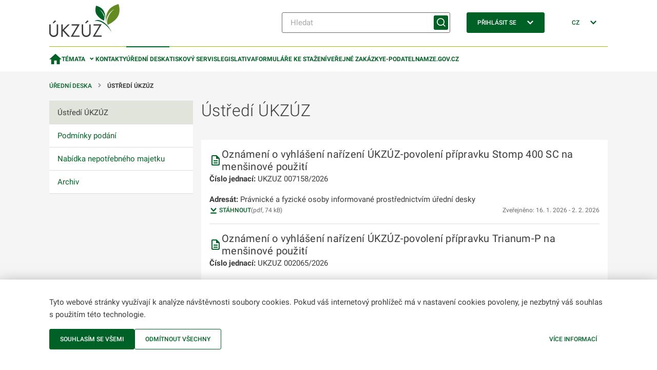

--- FILE ---
content_type: text/html;charset=utf-8
request_url: https://ukzuz.gov.cz/public/portal/ukzuz/uredni-desky/ustredi-ukzuz
body_size: 29972
content:
<!DOCTYPE html>
<html lang="cs">
	<head>
<script type="text/javascript">
(function(){
window["loaderConfig"] = "/TSPD/?type=21";
})();

</script>

<script type="text/javascript" src="/TSPD/?type=18"></script>

    	<meta charset="UTF-8">

  
<title>Ústředí ÚKZÚZ | ÚKZÚZ</title>

<meta name="description" content="">

<meta name="author" content="">


	<link rel="canonical" href="https://ukzuz.gov.cz/public/portal/ukzuz/uredni-desky/ustredi-ukzuz">
	
	<meta property="og:title" content="Ústředí ÚKZÚZ">
	<meta property="og:description" content="">
	<meta property="og:type" content="article">
	<meta property="og:url" content="https://ukzuz.gov.cz/public/portal/ukzuz/uredni-desky/ustredi-ukzuz">
	<meta name="image" property="og:image" content="https://ukzuz.gov.cz/public/portal/ukzuz/-a20354---KU5fCbEq/logo-eagri-png">
	<meta property="og:site_name" content="ÚKZÚZ">

	<meta name="twitter:title" content="Ústředí ÚKZÚZ">
	<meta property="twitter:description" content="">
	<meta property="twitter:image" content="https://ukzuz.gov.cz/public/portal/ukzuz/-a20354---KU5fCbEq/logo-eagri-png">


<script type="application/ld+json">
{ "@context": "https://schema.org", 
 "@type": "Article",
 "headline": "Ústředí ÚKZÚZ",
 "image": "https://ukzuz.gov.cz/public/portal/ukzuz/-a20354---KU5fCbEq/logo-eagri-png",
 "author": "ÚKZÚZ", 
 "publisher": {
    "@type": "Organization",
    "name": "ÚKZÚZ",
  },
 "url": "https://ukzuz.gov.cz/public/portal/ukzuz/uredni-desky",
   "mainEntityOfPage": {
    "@type": "WebPage",
    "@id": ""
  },
 "datePublished": "", // TODO: doplnit správnou hodnotu
 "dateCreated": "",
 "dateModified": "",
 "description": "",
 "articleBody": ""
 }
</script>
<link rel="apple-touch-icon" sizes="180x180" href="/public/portal/ukzuz/-a2818---5GkUCOk9/apple-touch-icon-png?_linka=a21963">
<link rel="icon" type="image/svg+xml" href="/public/portal/ukzuz/-a3097---DqWPn8FW/favicon-svg?_linka=a28976" >
<link rel="icon" type="image/png" sizes="16x16" href="/public/portal/ukzuz/-a5927---0MWRUngo/favicon-16-png?_linka=a36142">
<link rel="icon" type="image/png" sizes="32x32" href="/public/portal/ukzuz/-a5926---6m-pWlw3/favicon-32-png?_linka=a36140">
<link rel="manifest" href="/public/portal/ukzuz/site-webmanifest.json?_linka=t17536" crossorigin="use-credentials">
<link rel="shortcut icon" href="/public/portal/ukzuz/-a5925---JtUkfGfH/favicon-48-png?_linka=a36129">

<meta http-equiv="X-UA-Compatible" content="IE=edge">
<meta name="viewport" content="width=device-width, initial-scale=1">
<link rel="stylesheet" type="text/css" href="/public/portal/cssc/ukzuz/a19/style.scss?v=8433451d1ed085fdc6a6158182ad2965">
<link rel="stylesheet" type="text/css" media="print" href="/public/portal/cssc/ukzuz/a19/print.scss?v=d0b893355f63d6760e6955bcc25668e5">

<!-- Google Tag Manager -->
<script nonce="KWgUfKpT2gc7jgcbceupL2batbdArnFV">(function(w,d,s,l,i){w[l]=w[l]||[];w[l].push({'gtm.start':
new Date().getTime(),event:'gtm.js'});var f=d.getElementsByTagName(s)[0],
j=d.createElement(s),dl=l!='dataLayer'?'&l='+l:'';j.async=true;j.src=
'https://www.googletagmanager.com/gtm.js?id='+i+dl;var n=d.querySelector('[nonce]');
n&&j.setAttribute('nonce',n.nonce||n.getAttribute('nonce'));f.parentNode.insertBefore(j,f);
})(window,document,'script','dataLayer','GTM-KRR5KDQK');</script>
<!-- End Google Tag Manager --></head>
	<body class="ea-theme--ukzuz">
<!-- Google Tag Manager (noscript) -->
<noscript><iframe src="https://www.googletagmanager.com/ns.html?id=GTM-KRR5KDQK"
height="0" width="0" style="display:none;visibility:hidden"></iframe></noscript>
<!-- End Google Tag Manager (noscript) --><script nonce="KWgUfKpT2gc7jgcbceupL2batbdArnFV">
window.Ea||(window.Ea={});Ea.utils={getData(a,c){var d={};for(const [b,e]of Object.entries(a.dataset))a=c.length,b.length>a&&b.substring(0,a)==c&&(d[b.substring(a,a+1).toLowerCase()+b.substring(a+1)]=e);return d},hideReplaced(a){a.style.display="none"},prepareInit(a){a.classList.add("jea-loading")},finalizeInit(a){a.classList.remove("jea-loading")}};Ea.utils.prepareInit(document.body);</script>



<div class="ea-bg--white ea-theme--default ea-noprint">
	<header class="ea-container  ea-container--no-y-offset ea-header js-ea-header">
		<div class="ea-header__top">

	<div class="ea-header__logo1">
		<a href=/public/portal/ukzuz >
			<img src="/public/portal/ukzuz/-a1173---rrZpLGBO/logo-ukzuz-svg?_linka=a29302" alt="ÚKZÚZ"
				 width="139" 
				 height="64" 
			>
</a>
	</div>

<div class="ea-header__search ea-search">

<div class="ea-search__inner">
			<form 
				method="get" 
				action="/public/portal/ukzuz/vyhledavani$a3759-search" 
			>
<input type="hidden" name="segments" value="a1089">
<div class="ea-form-control">
					<input 
						name="query"
						class="ea-form-control__input ea-form-control__input--small" 
						type="text" 
						aria-required="false" aria-disabled="false" aria-label="Hledat" 
						placeholder="Hledat" 
						value=""
					/>
				</div>
				<button type="submit" class="ea-button ea-button--primary ea-search__submit ea-search__submit--icon-only" aria-labelledby="sm-submit">
					<span id="sm-submit" class="ea-button__label">
Hledat</span>
				</button>
			</form>
		</div>
</div>


<div class="ea-header__login ea-dropdown ea-js-subnav-container">
		<button class="ea-button ea-button--primary">
<span class="ea-button__text">Přihlásit se</span>


<span aria-hidden="true" class="ea-icon-svg ea-icon-svg--24 ea-icon-svg--white ea-button__icon">
<svg width="24" height="24" viewBox="0 0 24 24" fill="none">
	<path d="M16.4 8 18 9.6l-6 6-6-6L7.6 8l4.4 4.4L16.4 8Z" fill="var(--ea-icon-color)"/>
</svg>
</span>
</button>
<nav class="ea-portal-subnav">
				<ul>
<li><a href="https://ukzuz.gov.cz/ssl/portal/ukzuz/uredni-desky/ustredi-ukzuz" >Přes jméno a heslo</a></li>
<li><a href="/ssl/nosso-app/eagriapp/isdsbridge?goto=https://ukzuz.gov.cz/ssl/portal/ukzuz/uredni-desky/ustredi-ukzuz" >Přes datovou schránku</a></li>
<li><a href="/ssl/nosso-app/eagriapp/nialogin/?goto=https://ukzuz.gov.cz/ssl/portal/ukzuz/uredni-desky/ustredi-ukzuz" >Přes identitu občana</a></li>
</ul>
			</nav>
</div>


<div class="ea-header__language ea-dropdown ea-js-subnav-container">
		<button class="ea-button">
        	<span class="ea-button__text">CZ</span>


<span aria-hidden="true" class="ea-icon-svg ea-icon-svg--24 ea-icon-svg--primary ea-button__icon">
<svg width="24" height="24" viewBox="0 0 24 24" fill="none">
	<path d="M16.4 8 18 9.6l-6 6-6-6L7.6 8l4.4 4.4L16.4 8Z" fill="var(--ea-icon-color)"/>
</svg>
</span>
</button>
		<nav class="ea-portal-subnav">
			<ul>
				<li>
<span>CZ</span>
</li>
				<li>
<a href="https://ukzuz.gov.cz/public/portal/ukzuz/en" >EN</a>
</li>
			</ul>
		</nav>
	</div>

    <div class="ea-header__navigation">
      <button class="ea-button ea-button--primary-outlined ea-hamburger ea-header__hamburger js-ea-portal-nav__trigger">
          <span class="ea-hamburger__line"></span>
          <span class="ea-hamburger__line"></span>
          <span class="ea-hamburger__label-inactive">Menu</span>
          <span class="ea-hamburger__label-active">Zavřít</span>
      </button>
    </div>
</div>
		<div class="ea-header__overlay"></div>

<nav class="ea-portal-nav ea-header__nav">
	<ul>
		<li >
			<a href="/public/portal/ukzuz" aria-label="Domovská stránka" >


<span aria-hidden="true" class="ea-icon-svg ea-icon-svg--24 ea-icon-svg--primary ">
<svg width="15" height="13" viewBox="0 0 15 13" fill="none">
	<path d="M6 12.8V8.2h3v4.6h3.8v-6H15L7.5 0 0 6.8h2.3v6H6Z" fill="var(--ea-icon-color)"/>
</svg>
</span>
</a>
		</li>
		
<li class="has-subnav ea-js-subnav-container ">
			<a class="js-ea-portal-nav__subnav-button" href="#">Témata</a>
			<nav class="ea-portal-subnav">
				<ul aria-expanded="true">
<li><a href="/public/portal/ukzuz/portalukzuz" 

>ÚKZÚZ</a></li>
<li><a href="/public/portal/ukzuz/certifikace-produktu" 

>Certifikace produktů</a></li>
<li><a href="/public/portal/ukzuz/dovoz-vyvoz" 

>Dovoz a vývoz</a></li>
<li><a href="/public/portal/ukzuz/hnojiva-a-puda" 

>Hnojiva</a></li>
<li><a href="/public/portal/ukzuz/krmiva" 

>Krmiva</a></li>
<li><a href="/public/portal/ukzuz/laboratore" 

>Laboratorní analýzy</a></li>
<li><a href="/public/portal/ukzuz/odrudy" 

>Odrůdy</a></li>
<li><a href="/public/portal/ukzuz/osivo-a-sadba" 

>Osivo a sadba</a></li>
<li><a href="/public/portal/ukzuz/pripravky-na-or" 

>Přípravky</a></li>
<li><a href="/public/portal/ukzuz/puda-a-vyziva-rostlin" 

>Půda a výživa rostlin</a></li>
<li><a href="/public/portal/ukzuz/trvale-kultury" 

>Trvalé kultury</a></li>
<li><a href="/public/portal/ukzuz/udrzitelne-zemedelstvi" 

>Udržitelné zemědělství</a></li>
<li><a href="/public/portal/ukzuz/skodlive-organismy" 

>Zdraví rostlin</a></li>
<li><a href="/public/portal/ukzuz/portalukzuz/mak-a-konopi-2" 

>Mák a konopí</a></li>
</ul>
			</nav>
		</li>
<li><a href="/public/portal/ukzuz/kontakty/organizace" 

>Kontakty</a></li>
<li class="is-active"><a href="/public/portal/ukzuz/uredni-desky" 

>Úřední deska</a></li>
<li><a href="/public/portal/ukzuz/tiskovy-servis" 

>Tiskový servis</a></li>
<li><a href="/public/portal/ukzuz/legislativa" 

>Legislativa</a></li>
<li><a href="/public/portal/ukzuz/e-podatelna/formulare-ke-stazeni" 

>Formuláře ke stažení</a></li>
<li><a href="/public/portal/ukzuz/verejne-zakazky" 

>Veřejné zakázky</a></li>
<li><a href="/public/portal/ukzuz/e-podatelna" 

>E-podatelna</a></li>
<li><a href="https://mze.gov.cz/public/portal/mze" 

>MZe.gov.cz</a></li>

<li class="has-subnav ea-portal-nav__mobile-substitute">
				<a class="js-ea-portal-nav__subnav-button" href="#">Přihlásit se</a>
				<nav class="ea-portal-subnav">
					<ul aria-expanded="true">
<li><a href="https://ukzuz.gov.cz/ssl/portal/ukzuz/uredni-desky/ustredi-ukzuz">Přes jméno a heslo</a></li>
<li><a href="/ssl/nosso-app/eagriapp/isdsbridge?goto=https://ukzuz.gov.cz/ssl/portal/ukzuz/uredni-desky/ustredi-ukzuz">Přes datovou schránku</a></li>
<li><a href="/ssl/nosso-app/eagriapp/nialogin/?goto=https://ukzuz.gov.cz/ssl/portal/ukzuz/uredni-desky/ustredi-ukzuz">Přes identitu občana</a></li>
</ul>
				</nav>
			</li>
<li class="has-subnav ea-portal-nav__mobile-substitute">
			<a class="js-ea-portal-nav__subnav-button" href="#">CZ</a>
			<nav class="ea-portal-subnav">
				<ul aria-expanded="true">
					<li><a href="https://ukzuz.gov.cz/public/portal/ukzuz/en">EN</a></li>
				</ul>
			</nav>
		</li>
		
</ul>
</nav>

</header>
</div>
<main>

<section class="ea-section ea-section--padding-both ea-hidden ea-md-block">
	<nav aria-label="Breadcrumb" class="ea-container  ea-breadcrumbs">
<span class="ea-breadcrumbs__item">
				<a class="ea-link--standalone" href="/public/portal/ukzuz/uredni-desky">
Úřední deska</a>
			</span>
<span class="ea-breadcrumbs__item">
						<strong>Ústředí ÚKZÚZ</strong>
					</span>
</nav>

</section>

	
<section class="ea-section ea-section--padding-bottom">
	<div class="ea-container ea-horizontal">
		<aside class="ea-horizontal__menu ea-vertical">



<nav class="ea-tree-menu insite-container insite-container--min insite-container--level1 ea-noprint" id="localNavigation">

	<input type="checkbox" id="ea-tree-menu__trigger" class="ea-tree-menu__trigger" aria-label="Úřední deska">
	<label class="ea-tree-menu__switch" for="ea-tree-menu__trigger">
		<span class="ea-tree-menu__title">Úřední deska</span>
		<span class="ea-tree-menu__switch--off ea-button ea-button--primary-outlined ea-button--small">
			<span class="ea-button__text">
Menu</span>


<span aria-hidden="true" class="ea-icon-svg ea-icon-svg--16 ea-icon-svg--primary ">
<svg width="24" height="24" viewBox="0 0 24 24" fill="none">
	<path d="M20 8H4v2h16V8ZM10 14h10v2H10v-2Z" fill="var(--ea-icon-color)"/>
</svg>
</span>
</span>
		<span class="ea-tree-menu__switch--on ea-button ea-button--primary-outlined ea-button--small">
			<span class="ea-button__text">
Zavřít</span>			


<span aria-hidden="true" class="ea-icon-svg ea-icon-svg--16 ea-icon-svg--primary ">
<svg width="24" height="24" viewBox="0 0 24 24" fill="none">
	<path fill-rule="evenodd" clip-rule="evenodd" d="m8 17.5-1.9-2 3.9-3.8L6 8 8 6l3.8 3.8.1.2.2-.2L15.9 6l2 2-3.8 3.8 3.9 3.8-2 1.9-4-4-4 4Z" fill="var(--ea-icon-color)"/>
</svg>
</span>
</span>
	</label>

<ul class="ea-tree-menu__node">
<li class="ea-tree-menu__node--is-active">
<a href="/public/portal/ukzuz/uredni-desky/ustredi-ukzuz" 

><span>Ústředí ÚKZÚZ</span></a></li>
<li >
<a href="/public/portal/ukzuz/uredni-desky/podminky-podani" 

><span>Podmínky podání</span></a></li>
<li >
<a href="/public/portal/ukzuz/uredni-desky/nabidka-nepotrebneho-majetku" 

><span>Nabídka nepotřebného majetku</span></a></li>

<li>	
	<a href="/public/portal/ukzuz/uredni-desky/archiv">
		<span>Archiv</span>
	</a>
</li></ul>

</nav>

</aside>
		
		<div class="ea-horizontal__content ea-vertical">


<h1 class="insite-only">Ústředí ÚKZÚZ</h1><div class="ea-content-block ea-vertical">
		<div class="ea-listing ea-vertical__item">


<div class="ea-flow ea-listing__item" 
		data-boardconfirmation-board="" 
		data-boardconfirmation-refno="UKZUZ 007158/2026" 
		data-boardconfirmation-title="Oznámení o vyhlášení nařízení ÚKZÚZ-povolení přípravku Stomp 400 SC na menšinové použití" 
		data-boardconfirmation-author="Petr Kiss" 
		data-boardconfirmation-date="16. 1. 2026 - 2. 2. 2026" 
		
		 id="EAcqhuHJ" 
	>
		<div class="ea-flow__row">
			<h3 class="ea-flow__item">
				<span aria-hidden="true" class="ea-icon-svg ea-icon-svg--primary">


<span aria-hidden="true" class="ea-icon-svg ea-icon-svg--24 ea-icon-svg--primary ">
<svg width="24" height="24" viewBox="0 0 24 24" fill="none">
	<path d="M8 16h8v2H8v-2Zm0-4h8v2H8v-2Zm6-10H6a2 2 0 0 0-2 2v16c0 1.1.9 2 2 2h12a2 2 0 0 0 2-2V8l-6-6Zm4 18H6V4h7v5h5v11Z" fill="var(--ea-icon-color)"/>
</svg>
</span>
</span>
<div class="insite-only">Oznámení o vyhlášení nařízení ÚKZÚZ-povolení přípravku Stomp 400 SC na menšinové použití</div></h3>
		</div>

<div class="ea-related-content__content">


<p><strong>Číslo jednací:</strong> UKZUZ 007158/2026</p>
<p><strong>Adresát:</strong> Právnické a fyzické osoby informované prostřednictvím úřední desky</p>
</div>
		

		
		<div class="ea-flow__row">
<div class="ea-flow__item">
				<a class="ea-link--standalone" href="/public/portal/ukzuz/-a87470---PQMd4TC6/zverejneni-54-.pdf?_linka=a701060" target="blank">


<span aria-hidden="true" class="ea-icon-svg ea-icon-svg--16 ea-icon-svg--primary ">
<svg width="14" height="14" viewBox="0 0 14 14" fill="none">
	<path fill-rule="evenodd" clip-rule="evenodd" d="M2 3.5 3.4 2 7 6l3.6-4L12 3.5 7 9 2 3.5Z" fill="var(--ea-icon-color)"/>
	<path fill="var(--ea-icon-color)" d="M2 10h10v2H2z"/>
</svg>
</span>
Stáhnout</a>
				
				<span class="ea-text--light ea-text--sm">

 (pdf, 74 kB)</span>
			</div>
<div class="ea-flow__item ea-flow__item--push ea-text--light ea-text--sm">
Zveřejněno: 16. 1. 2026 - 2. 2. 2026</div>
		</div>
		
</div>


<div class="ea-flow ea-listing__item" 
		data-boardconfirmation-board="" 
		data-boardconfirmation-refno="UKZUZ 002065/2026" 
		data-boardconfirmation-title="Oznámení o vyhlášení nařízení ÚKZÚZ-povolení přípravku Trianum-P na menšinové použití" 
		data-boardconfirmation-author="Petr Kiss" 
		data-boardconfirmation-date="8. 1. 2026 - 23. 1. 2026" 
		
		 id="TYza5IgP" 
	>
		<div class="ea-flow__row">
			<h3 class="ea-flow__item">
				<span aria-hidden="true" class="ea-icon-svg ea-icon-svg--primary">


<span aria-hidden="true" class="ea-icon-svg ea-icon-svg--24 ea-icon-svg--primary ">
<svg width="24" height="24" viewBox="0 0 24 24" fill="none">
	<path d="M8 16h8v2H8v-2Zm0-4h8v2H8v-2Zm6-10H6a2 2 0 0 0-2 2v16c0 1.1.9 2 2 2h12a2 2 0 0 0 2-2V8l-6-6Zm4 18H6V4h7v5h5v11Z" fill="var(--ea-icon-color)"/>
</svg>
</span>
</span>
<div class="insite-only">Oznámení o vyhlášení nařízení ÚKZÚZ-povolení přípravku Trianum-P na menšinové použití</div></h3>
		</div>

<div class="ea-related-content__content">


<p><strong>Číslo jednací:</strong> UKZUZ 002065/2026</p>
<p><strong>Adresát:</strong> Právnické a fyzické osoby informované prostřednictvím úřední desky</p>
</div>
		

		
		<div class="ea-flow__row">
<div class="ea-flow__item">
				<a class="ea-link--standalone" href="/public/portal/ukzuz/-a86990---d8nu86YH/zverejneni-51-.pdf?_linka=a699218" target="blank">


<span aria-hidden="true" class="ea-icon-svg ea-icon-svg--16 ea-icon-svg--primary ">
<svg width="14" height="14" viewBox="0 0 14 14" fill="none">
	<path fill-rule="evenodd" clip-rule="evenodd" d="M2 3.5 3.4 2 7 6l3.6-4L12 3.5 7 9 2 3.5Z" fill="var(--ea-icon-color)"/>
	<path fill="var(--ea-icon-color)" d="M2 10h10v2H2z"/>
</svg>
</span>
Stáhnout</a>
				
				<span class="ea-text--light ea-text--sm">

 (pdf, 75 kB)</span>
			</div>
<div class="ea-flow__item ea-flow__item--push ea-text--light ea-text--sm">
Zveřejněno: 8. 1. 2026 - 23. 1. 2026</div>
		</div>
		
</div>
</div>
		


</div>
</div>

		<aside class="ea-horizontal__sidebar ea-vertical">


</aside>
	</div>
</section>

<section class="ea-section ea-section--padding-bottom ea-noprint">
		<div class="ea-container ea-vertical">
			<article class="ea-vertical__item">
				<div class="ea-content-block">
					<div class="keen-slider ea-keen-slider js-keen-slider">

<div class="ea-keen-slider__carousel-slide keen-slider__slide ea-flex ea-items-center ea-justify-center">
							<a 
								href="https://eagri.cz/public/portal/ukzuz/skodlive-organismy/kampan-planthealth4life"
									 target="applicationWindowa14765"
							>
								<img src="/public/portal/ukzuz/-a14765---DzbzQa6f/udrzujte-priroodu-zdravou?_linka=a517208" alt="Udržujte přírodu zdravou" loading="lazy">
							</a>
						</div>

<div class="ea-keen-slider__carousel-slide keen-slider__slide ea-flex ea-items-center ea-justify-center">
							<a 
								href="/public/portal/ukzuz/portalukzuz/brexit"
									 target="_blank"
							>
								<img src="/public/portal/ukzuz/-q490189---3fNBOGOe/brexit?_linka=a588316" alt="Brexit" loading="lazy">
							</a>
						</div>

<div class="ea-keen-slider__carousel-slide keen-slider__slide ea-flex ea-items-center ea-justify-center">
							<a 
								href="/public/portal/ukzuz/certifikace-produktu"
							>
								<img src="/public/portal/ukzuz/-q490191---ctj2EAWa/certifikace-produktu?_linka=a452887" alt="Certifikace produktů" loading="lazy">
							</a>
						</div>

<div class="ea-keen-slider__carousel-slide keen-slider__slide ea-flex ea-items-center ea-justify-center">
							<a 
								href="http://eagri.cz/public/app/srs_pub/fytoportal/public/"
							>
								<img src="/public/portal/ukzuz/-q490023---4N_zcMv6/rostlinolekarsky-portal?_linka=q1141485" alt="Rostlinolékařský portál" loading="lazy">
							</a>
						</div>

<div class="ea-keen-slider__carousel-slide keen-slider__slide ea-flex ea-items-center ea-justify-center">
							<a 
								href="/public/portal/ukzuz/skodlive-organismy/oznameni-vyskytu-karantennich-SO"
							>
								<img src="/public/portal/ukzuz/-q490193---FY--rU9t/zapojte-se?_linka=a452885" alt="Zapojte se" loading="lazy">
							</a>
						</div>

<div class="ea-keen-slider__carousel-slide keen-slider__slide ea-flex ea-items-center ea-justify-center">
							<a 
								href="/public/portal/ukzuz/portalukzuz/o-ustavu/projekty-eu/program-preshranicni-spoluprace"
							>
								<img src="/public/portal/ukzuz/-q490195---mT85Yfe8/preshranicni-spoluprace-ukzuz?_linka=a452883" alt="Přeshraniční spolupráce ÚKZÚZ" loading="lazy">
							</a>
						</div>
</div>
					


</div>
			</article>
		</div>
	</section>
</main>


<div class="ea-bg--grey-dark ea-noprint">
	<footer class="ea-container  ea-container--no-y-offset ea-footer js-ea-footer">
		<div class="ea-container__content">
<section class="ea-footer__upper">
					<div class="ea-footer__col">
<h3 class="ea-footer__headline">Informace</h3>
<ul class="ea-list-plain">
<li>
			<a href="/public/portal/ukzuz/portalukzuz/o-ustavu"  data-mobile-menu="true" class="ea-link--standalone">
O nás</a>
		</li>
<li>
			<a href="/public/portal/ukzuz/kontakty"  data-mobile-menu="true" class="ea-link--standalone">
Kontakty</a>
		</li>
<li>
			<a href="/public/portal/ukzuz/tiskovy-servis"  data-mobile-menu="true" class="ea-link--standalone">
Tiskový servis</a>
		</li>
<li>
			<a href="/public/portal/ukzuz/rss"  data-mobile-menu="true" class="ea-link--standalone">
RSS</a>
		</li>
<li>
			<a href="/public/portal/ukzuz/mapa-webu"  data-mobile-menu="true" class="ea-link--standalone">
Mapa webu</a>
		</li>
<li>

		<a href="javascript:void(0)" 
			data-mobile-menu="true" 
			class="ea-link ea-link--standalone jea-xlink" 
			data-xlink-url="/public/portal/ukzuz/uredni-desky/ustredi-ukzuz$a2606?cookie=reset"
			data-xlink-method="POST" 
			data-xlink-target="#cookiebar-form" data-xlink-partial="#cookiebar-form" data-xlink-ajax-mode="pagelet_update"
		>Upravit cookies</a>

</li>
</ul></div>
					<div class="ea-footer__col">
<h3 class="ea-footer__headline">Kontakty</h3>
<ul class="ea-list-plain ea-mb-8">
<li><strong>Ústřední kontrolní a zkušební ústav zemědělský</strong></li>
<li><address><a href="https://www.google.com/maps/search/%c3%9ast%c5%99edn%c3%ad+kontroln%c3%ad+a+zku%c5%a1ebn%c3%ad+%c3%bastav+zem%c4%9bd%c4%9blsk%c3%bd+Hroznov%c3%a1+63%2f2,+Pis%c3%a1rky,+65606+Brno/@49.1937625,16.5716465,17z?entry=ttu" target="_blank">Hroznová 63/2,<br> Pisárky, 60300 Brno</a></address></li>
</ul>

<ul class="ea-list-plain">
<li><a href="mailto:podatelna@ukzuz.gov.cz" class="ea-link--with-icon">


<span aria-hidden="true" class="ea-icon-svg ea-icon-svg--16 ea-icon-svg--text ">
<svg width="24" height="24" viewBox="0 0 24 24" fill="none">
	<path d="M21.6 2H2.4C1.1 2 0 3 0 4.4v14.2C0 20 1 21 2.4 21h19.2c1.3 0 2.4-1 2.4-2.4V4.4C24 3 23 2 21.6 2Zm-.5 5-7.8 4.9c-.8.4-1.8.4-2.5 0l-8-5a1 1 0 0 1-.4-.7c0-.9.8-1.4 1.6-.9l8 5 8-5c.8-.3 1.6 0 1.6.9 0 .3-.1.7-.5.8Z" fill="var(--ea-icon-color)"/>
</svg>
</span>
podatelna@ukzuz.gov.cz</a></li>
<li><a href="tel:+420543548111" class="ea-link--with-icon">


<span aria-hidden="true" class="ea-icon-svg ea-icon-svg--16 ea-icon-svg--text ">
<svg width="24" height="24" viewBox="0 0 24 24" fill="none">
	<path fill-rule="evenodd" clip-rule="evenodd" d="M5 0c-.3 0-1 0-1.4.3l-1 .8A8.3 8.3 0 0 0 .1 8.3a13 13 0 0 0 3.5 6.9L7 19c1.7 2 4 3.7 6.5 4.5 2.6.8 5.4.5 8-1.2l.9-.8c.4-.3.5-.9.5-1.2 0-.4-.3-1-.4-1.3l-.4-.6-.3-.3-.4-.4-.4-.4-.4-.4c-.8-.6-1.4-1.3-1.9-1.4-.9-.4-2-.2-2.6.4L14.6 17c-.4.3-.8.3-1.4.3a4 4 0 0 1-1.4-1l-4.9-5.3c-.2-.3-.4-.8-.4-1.3 0-.6.2-1 .4-1.2l1.5-1.2c.8-.6 1-1.5 1-2.4 0-.4-.5-1.2-1-1.8L8 2.7 7.7 2 7.5 2l-.3-.4-1-.8C6 .3 5.7.2 5.2.1Z" fill="var(--ea-icon-color)"/>
</svg>
</span>
543 548 111</a></li>
</ul>

</div>
					<div class="ea-footer__col">
<h3 class="ea-footer__headline">
Sledujte ÚKZÚZ</h3>

	<ul class="ea-list-inline">

<li>
		<a href="https://www.facebook.com/ukzuz.cz/" title="Facebook" aria-label="Facebook"
				 target="_blank"
		>
			<span class="ea-icon ea-icon--20 ea-icon--facebook"></span>
		</a>
	</li>

<li>
		<a href="https://twitter.com/ukzuzCR" title="Twitter" aria-label="Twitter"
				 target="_blank"
		>
			<span class="ea-icon ea-icon--20 ea-icon--twitter"></span>
		</a>
	</li>

<li>
		<a href="https://www.youtube.com/channel/UCN9hqTLa7LULgbeELka4a1Q" title="Youtube" aria-label="Youtube"
				 target="_blank"
		>
			<span class="ea-icon ea-icon--20 ea-icon--youtube"></span>
		</a>
	</li>
</ul>

<p><ul class="ea-list-plain">
	<ul class="ea-list-plain">
</ul></p></div>
				</section>
				<hr>
<section class="ea-footer__lower">
<p class="ea-footnote">ÚKZÚZ &copy; 2009-2021 Ministerstvo zemědělství &bull; Informace jsou poskytovány v souladu se zákonem č. 106/1999 Sb., o svobodném přístupu k informacím.</p>
<p class="ea-footnote">
<img src="/public/portal/ukzuz/-a1151---hu0zCBpU/ukzuz-logo-white" alt="ÚKZÚZ" width="163" height="80">
</p>
			</section>
    
			<button class="ea-button ea-button--primary-outlined ea-button--inversed ea-footer__scroll-up  jea-scrolltop" aria-labelledby="fo-scrollBtn">
				<span id="fo-scrollBtn" class="u-sr-only ea-button__label">Zpět nahoru</span>
			</button>
    
		</div>
	</footer>
</div>

<div id="cookiebar-form">
	<div class="ea-fixed-container ">
		<div class="ea-container">
			<p>Tyto webové stránky využívají k analýze návštěvnosti soubory cookies. Pokud váš internetový prohlížeč má v nastavení cookies povoleny, je nezbytný váš souhlas s použitím této technologie.</p>
	
			<div class="ea-navigation-bar">
				<form action="/public/portal/ukzuz/uredni-desky/ustredi-ukzuz$a2606" method="POST" class="jea-xform" data-xform-target="#cookiebar-form" data-xform-partial="#cookiebar-form" data-xform-ajax-mode="pagelet_update">
					<button type="submit" class="ea-button ea-button--primary">Souhlasím se všemi</button>
					<input type="hidden" name="cookie" value="accept">
				</form>
				<form action="/public/portal/ukzuz/uredni-desky/ustredi-ukzuz$a2606" method="POST" class="jea-xform" data-xform-target="#cookiebar-form" data-xform-partial="#cookiebar-form" data-xform-ajax-mode="pagelet_update">
					<button type="submit" class="ea-button ea-button--primary-outlined">Odmítnout všechny</button>
					<input type="hidden" name="cookie" value="decline">
				</form>
				<a href="https://mze.gov.cz/public/portal/mze/cookies" class="ea-button ea-navigation-bar__float-right">Více informací</a>
			</div>
		</div>
	</div>
</div><svg width="0" height="0" class="ea-hidden">
<symbol width="25" height="24" fill="none" id="icon-pdf">
	<path d="M4.667 9.5V4c0-.805.694-1.5 1.583-1.5h8.133l5.95 5.713V20c0 .805-.693 1.5-1.583 1.5H6.24c-.886 0-1.573-.692-1.573-1.5v-.5H5.75v1h13.5v-12h-5.208v-5H5.75v6H4.667Z" fill="var(--ea-icon-color)" stroke="#006126"/>
	<path d="M13.542 17v-5c0-.5-.52-1-1.042-1H9.375v7H12.5c.521 0 1.042-.5 1.042-1Zm-3.125-5H12.5v5h-2.083v-5Zm5.208 3h1.34v-1h-1.34v-2h2.084v-1h-3.125v7h1.041v-3ZM5.21 15h2.083c.52 0 1.042-.5 1.042-1v-2c0-.5-.521-1-1.042-1H4.167v7h1.042v-3Zm0-3h2.083v2H5.209v-2Z" fill="var(--ea-icon-color)"/>
</symbol><symbol width="24" height="24" viewBox="0 0 24 24" fill="none" id="icon-download">
	<path fill-rule="evenodd" clip-rule="evenodd" d="M24 24H0v-2.7h24V24Zm-5.3-12.7L12 18l-6.7-6.7 1.9-1.8 3.5 3.4V0h2.6v13l3.5-3.5 1.9 1.8Z" fill="var(--ea-icon-color)"/>
</symbol>
<symbol width="24" height="24" viewBox="0 0 24 24" fill="none" id="icon-xls">
	<path d="M14 2H6a2 2 0 0 0-2 2v16c0 1.1.9 2 2 2h12a2 2 0 0 0 2-2V8l-6-6Zm4 18H6v-1H4v-8h2V4h7v5h5v11Z" fill="var(--ea-icon-color)"/>
	<path d="M9.5 18v-6h1v4.8h2V18h-3ZM5.3 12H4l1.9 3L4 18h1.3l1.2-2.3L7.8 18H9l-1.9-3L9 12H7.7l-1.2 2.3L5.2 12ZM17 13v.5h-1V13h-2v1.5h2c.5 0 1 .5 1 1V17c0 .6 0 1-1 1h-2a1 1 0 0 1-1-1v-.5h1v.5h2v-1.5h-2a1 1 0 0 1-1-1V13s.2-1 1-1h2c1 0 1 1 1 1Z" fill="var(--ea-icon-color)"/>
</symbol>
<symbol width="24" height="24" viewBox="0 0 24 24" fill="none" id="icon-csv">
	<path d="M14 2H6a2 2 0 0 0-2 2v16c0 1.1.9 2 2 2h12a2 2 0 0 0 2-2V8l-6-6Zm4 18H6v-1H4v-8h2V4h7v5h5v11Z" fill="var(--ea-icon-color)"/>
	<path d="M7 16h1v1c0 .5-.5 1-1 1H5a1 1 0 0 1-1-1v-4c0-.5.4-1 1-1h2c.5 0 1 .5 1 1v1H7v-1H5v4h2v-1ZM14 12h-1l1.5 6h1l1.5-6h-1l-1 4-1-4ZM12.5 13v1h-1v-1h-2v1.5h2c.5 0 1 .5 1 1V17c0 .6 0 1-1 1h-2a1 1 0 0 1-1-1v-1h1v1h2v-1.5h-2a1 1 0 0 1-1-1V13s.2-1 1-1h2c1 0 1 1 1 1Z" fill="var(--ea-icon-color)"/>
</symbol>
<symbol width="24" height="24" viewBox="0 0 24 24" fill="none" id="icon-doc">
	<path d="M14 2H6a2 2 0 0 0-2 2v16c0 1.1.9 2 2 2h12a2 2 0 0 0 2-2V8l-6-6Zm4 18H6v-1H4v-8h2V4h7v5h5v11Z" fill="var(--ea-icon-color)"/>
	<path d="M16 16h1v1c0 .5-.5 1-1 1h-2a1 1 0 0 1-1-1v-4c0-.5.4-1 1-1h2c.5 0 1 .5 1 1v1h-1v-1h-2v4h2v-1ZM8 17.1V13c0-.5-.5-.9-1-.9H4v6h3c.5 0 1-.4 1-.9ZM5 13h2v4H5v-4Z" fill="var(--ea-icon-color)"/>
	<path fill-rule="evenodd" clip-rule="evenodd" d="M8.5 13c0-.5.5-1 1-1h2c.5 0 1 .5 1 1v4c0 .5-.5 1-1 1h-2a1 1 0 0 1-1-1v-4Zm3 0h-2v4h2v-4Z" fill="var(--ea-icon-color)"/>
</symbol>
<symbol width="24" height="24" viewBox="0 0 24 24" fill="none" id="icon-file">
	<path d="M6 2a2 2 0 0 0-2 2v16c0 1.1.9 2 2 2h12a2 2 0 0 0 2-2V8l-6-6H6Zm7 7V3.5L18.5 9H13Z" fill="var(--ea-icon-color)"/>
</symbol>
</svg>
<dialog class="ea-dialog jea-dialog" id="jea-xhr-error-dialog">
	<div class="ea-dialog__header">
		<h2>Chyba komunikace se serverem</h2>
	</div>
	<div class="ea-dialog__content">
		<p>Nastaly technické problémy. Zkontrolujte prosím připojení k síti, a pokud pracujete jako přihlášený uživatel, ověřte prosím nastavení VPN a stav přihlášení.</p>
	</div>
	<form class="form" method="dialog">
		<button type="submit" class="ea-button ea-dialog__close jea-dialog__close" aria-labelledby="jea-xhr-error-dialog__close">
			<span id="jea-xhr-error-dialog__close" class="ea-sr-only">Zavřít modální okno</span>
		</button>
	</form>
</dialog>

<script src="/public/portal/ukzuz/script-bundles/-a726-js-h4eFGCfF/main-script-bundle?_linkp=a328304" nonce="KWgUfKpT2gc7jgcbceupL2batbdArnFV"></script></body>
</html>
<!--
PRIMARY:ustredi-ukzuz 
MAIN: 
-->

--- FILE ---
content_type: text/css
request_url: https://ukzuz.gov.cz/public/portal/cssc/ukzuz/a19/style.scss?v=8433451d1ed085fdc6a6158182ad2965
body_size: 107242
content:
.jea-loading .jea-hidden-before-init{display:none}.jea-transforming{filter:blur(3px)}@font-face{font-family:'Roboto';font-style:italic;font-weight:100;font-display:swap;src:local("Roboto Thin Italic"),local("Roboto-ThinItalic"),url('/public/portal/ukzuz/-a136---IM-zuLoS/roboto-thin-italic-ext.woff2?_linka=a454207&v=1.0.0') format("woff2");unicode-range:U+0100-024F, U+0259, U+1E00-1EFF, U+2020, U+20A0-20AB, U+20AD-20CF, U+2113, U+2C60-2C7F, U+A720-A7FF}@font-face{font-family:'Roboto';font-style:italic;font-weight:100;font-display:swap;src:local("Roboto Thin Italic"),local("Roboto-ThinItalic"),url('/public/portal/ukzuz/-a126---seg05bYt/roboto-thin-italic.woff2?_linka=a454229&v=1.0.0') format("woff2");unicode-range:U+0000-00FF, U+0131, U+0152-0153, U+02BB-02BC, U+02C6, U+02DA, U+02DC, U+2000-206F, U+2074, U+20AC, U+2122, U+2191, U+2193, U+2212, U+2215, U+FEFF, U+FFFD}@font-face{font-family:'Roboto';font-style:italic;font-weight:300;font-display:swap;src:local("Roboto Light Italic"),local("Roboto-LightItalic"),url('/public/portal/ukzuz/-a131---Xhb-AKKQ/roboto-light-italic-ext.woff2?_linka=a454217&v=1.0.0') format("woff2");unicode-range:U+0100-024F, U+0259, U+1E00-1EFF, U+2020, U+20A0-20AB, U+20AD-20CF, U+2113, U+2C60-2C7F, U+A720-A7FF}@font-face{font-family:'Roboto';font-style:italic;font-weight:300;font-display:swap;src:local("Roboto Light Italic"),local("Roboto-LightItalic"),url('/public/portal/ukzuz/-a121---6ULDSkSN/roboto-light-italic.woff2?_linka=a454235&v=1.0.0') format("woff2");unicode-range:U+0000-00FF, U+0131, U+0152-0153, U+02BB-02BC, U+02C6, U+02DA, U+02DC, U+2000-206F, U+2074, U+20AC, U+2122, U+2191, U+2193, U+2212, U+2215, U+FEFF, U+FFFD}@font-face{font-family:'Roboto';font-style:italic;font-weight:400;font-display:swap;src:local("Roboto Italic"),local("Roboto-Italic"),url('/public/portal/ukzuz/-a129---mNRF6Kvg/roboto-italic-ext.woff2?_linka=a454221&v=1.0.0') format("woff2");unicode-range:U+0100-024F, U+0259, U+1E00-1EFF, U+2020, U+20A0-20AB, U+20AD-20CF, U+2113, U+2C60-2C7F, U+A720-A7FF}@font-face{font-family:'Roboto';font-style:italic;font-weight:400;font-display:swap;src:local("Roboto Italic"),local("Roboto-Italic"),url('/public/portal/ukzuz/-a119---K5f9Ttrw/roboto-italic.woff2?_linka=a454237&v=1.0.0') format("woff2");unicode-range:U+0000-00FF, U+0131, U+0152-0153, U+02BB-02BC, U+02C6, U+02DA, U+02DC, U+2000-206F, U+2074, U+20AC, U+2122, U+2191, U+2193, U+2212, U+2215, U+FEFF, U+FFFD}@font-face{font-family:'Roboto';font-style:italic;font-weight:500;font-display:swap;src:local("Roboto Medium Italic"),local("Roboto-MediumItalic"),url('/public/portal/ukzuz/-a133---rXa01EBw/roboto-medium-italic-ext.woff2?_linka=a454213&v=1.0.0') format("woff2");unicode-range:U+0100-024F, U+0259, U+1E00-1EFF, U+2020, U+20A0-20AB, U+20AD-20CF, U+2113, U+2C60-2C7F, U+A720-A7FF}@font-face{font-family:'Roboto';font-style:italic;font-weight:500;font-display:swap;src:local("Roboto Medium Italic"),local("Roboto-MediumItalic"),url('/public/portal/ukzuz/-a123---_jp4PFMN/roboto-medium-italic.woff2?_linka=a454233&v=1.0.0') format("woff2");unicode-range:U+0000-00FF, U+0131, U+0152-0153, U+02BB-02BC, U+02C6, U+02DA, U+02DC, U+2000-206F, U+2074, U+20AC, U+2122, U+2191, U+2193, U+2212, U+2215, U+FEFF, U+FFFD}@font-face{font-family:'Roboto';font-style:italic;font-weight:700;font-display:swap;src:local("Roboto Bold Italic"),local("Roboto-BoldItalic"),url('/public/portal/ukzuz/-a128---nbHtDVqP/roboto-bold-italic-ext.woff2?_linka=a454223&v=1.0.0') format("woff2");unicode-range:U+0100-024F, U+0259, U+1E00-1EFF, U+2020, U+20A0-20AB, U+20AD-20CF, U+2113, U+2C60-2C7F, U+A720-A7FF}@font-face{font-family:'Roboto';font-style:italic;font-weight:700;font-display:swap;src:local("Roboto Bold Italic"),local("Roboto-BoldItalic"),url('/public/portal/ukzuz/-a118---A9uQgaHR/roboto-bold-italic.woff2?_linka=a454241&v=1.0.0') format("woff2");unicode-range:U+0000-00FF, U+0131, U+0152-0153, U+02BB-02BC, U+02C6, U+02DA, U+02DC, U+2000-206F, U+2074, U+20AC, U+2122, U+2191, U+2193, U+2212, U+2215, U+FEFF, U+FFFD}@font-face{font-family:'Roboto';font-style:normal;font-weight:100;font-display:swap;src:local("Roboto Thin"),local("Roboto-Thin"),url('/public/portal/ukzuz/-a135---_8Bq1deU/roboto-thin-ext.woff2?_linka=a454209&v=1.0.0') format("woff2");unicode-range:U+0100-024F, U+0259, U+1E00-1EFF, U+2020, U+20A0-20AB, U+20AD-20CF, U+2113, U+2C60-2C7F, U+A720-A7FF}@font-face{font-family:'Roboto';font-style:normal;font-weight:100;font-display:swap;src:local("Roboto Thin"),local("Roboto-Thin"),url('/public/portal/ukzuz/-a125---dpRPrBSd/roboto-thin.woff2?_linka=a454227&v=1.0.0') format("woff2");unicode-range:U+0000-00FF, U+0131, U+0152-0153, U+02BB-02BC, U+02C6, U+02DA, U+02DC, U+2000-206F, U+2074, U+20AC, U+2122, U+2191, U+2193, U+2212, U+2215, U+FEFF, U+FFFD}@font-face{font-family:'Roboto';font-style:normal;font-weight:300;font-display:swap;src:local("Roboto Light"),local("Roboto-Light"),url('/public/portal/ukzuz/-a130---rTCPaqO-/roboto-light-ext.woff2?_linka=a454219&v=1.0.0') format("woff2");unicode-range:U+0100-024F, U+0259, U+1E00-1EFF, U+2020, U+20A0-20AB, U+20AD-20CF, U+2113, U+2C60-2C7F, U+A720-A7FF}@font-face{font-family:'Roboto';font-style:normal;font-weight:300;font-display:swap;src:local("Roboto Light"),local("Roboto-Light"),url('/public/portal/ukzuz/-a120---fHSOGROp/roboto-light.woff2?_linka=a454245&v=1.0.0') format("woff2");unicode-range:U+0000-00FF, U+0131, U+0152-0153, U+02BB-02BC, U+02C6, U+02DA, U+02DC, U+2000-206F, U+2074, U+20AC, U+2122, U+2191, U+2193, U+2212, U+2215, U+FEFF, U+FFFD}@font-face{font-family:'Roboto';font-style:normal;font-weight:400;font-display:swap;src:local("Roboto"),local("Roboto-Regular"),url('/public/portal/ukzuz/-a134---qMKb9hMV/roboto-regular-ext.woff2?_linka=a454211&v=1.0.0') format("woff2");unicode-range:U+0100-024F, U+0259, U+1E00-1EFF, U+2020, U+20A0-20AB, U+20AD-20CF, U+2113, U+2C60-2C7F, U+A720-A7FF}@font-face{font-family:'Roboto';font-style:normal;font-weight:400;font-display:swap;src:local("Roboto"),local("Roboto-Regular"),url('/public/portal/ukzuz/-a124---qi6PMBm4/roboto-regular.woff2?_linka=a454231&v=1.0.0') format("woff2");unicode-range:U+0000-00FF, U+0131, U+0152-0153, U+02BB-02BC, U+02C6, U+02DA, U+02DC, U+2000-206F, U+2074, U+20AC, U+2122, U+2191, U+2193, U+2212, U+2215, U+FEFF, U+FFFD}@font-face{font-family:'Roboto';font-style:normal;font-weight:500;font-display:swap;src:local("Roboto Medium"),local("Roboto-Medium"),url('/public/portal/ukzuz/-a132---SY8YtdyV/roboto-medium-ext.woff2?_linka=a454215&v=1.0.0') format("woff2");unicode-range:U+0100-024F, U+0259, U+1E00-1EFF, U+2020, U+20A0-20AB, U+20AD-20CF, U+2113, U+2C60-2C7F, U+A720-A7FF}@font-face{font-family:'Roboto';font-style:normal;font-weight:500;font-display:swap;src:local("Roboto Medium"),local("Roboto-Medium"),url('/public/portal/ukzuz/-a122---6K5WjkOl/roboto-medium.woff2?_linka=a454243&v=1.0.0') format("woff2");unicode-range:U+0000-00FF, U+0131, U+0152-0153, U+02BB-02BC, U+02C6, U+02DA, U+02DC, U+2000-206F, U+2074, U+20AC, U+2122, U+2191, U+2193, U+2212, U+2215, U+FEFF, U+FFFD}@font-face{font-family:'Roboto';font-style:normal;font-weight:700;font-display:swap;src:local("Roboto Bold"),local("Roboto-Bold"),url('/public/portal/ukzuz/-a127---veyzm70i/roboto-bold-ext.woff2?_linka=a454225&v=1.0.0') format("woff2");unicode-range:U+0100-024F, U+0259, U+1E00-1EFF, U+2020, U+20A0-20AB, U+20AD-20CF, U+2113, U+2C60-2C7F, U+A720-A7FF}@font-face{font-family:'Roboto';font-style:normal;font-weight:700;font-display:swap;src:local("Roboto Bold"),local("Roboto-Bold"),url('/public/portal/ukzuz/-a117---3T18oSGn/roboto-bold.woff2?_linka=a454239&v=1.0.0') format("woff2");unicode-range:U+0000-00FF, U+0131, U+0152-0153, U+02BB-02BC, U+02C6, U+02DA, U+02DC, U+2000-206F, U+2074, U+20AC, U+2122, U+2191, U+2193, U+2212, U+2215, U+FEFF, U+FFFD}@font-face{font-family:'gov-basic-icons';src:url('/public/portal/ukzuz/-a109---rGdCtKfU/gov-basic-icons.woff2?_linka=a602834&v=1.0.0') format("woff2");font-display:swap;font-weight:normal;font-style:normal}@font-face{font-family:'gov-complex-icons';src:url('/public/portal/ukzuz/-a110---lAHxOYdi/gov-complex-icons.woff2?_linka=a454251&v=1.0.0') format("woff2");font-display:swap;font-weight:normal;font-style:normal}:root{--ea-color-grey-dark: #3b3b3b;--ea-color-grey-mid: #686868;--ea-color-grey-light: #a8a8a8;--ea-color-grey-inactive: #dddddd;--ea-color-grey-bg: #f5f5f5;--ea-color-white: #ffffff;--ea-color-primary: #006126;--ea-color-primary-dark: #00491C;--ea-color-primary-light: #4b885f;--ea-color-primary-focus: #96bf0d;--ea-color-primary-hover: #e2e2d3;--ea-color-primary-hover-25: #e2e2d340;--ea-color-primary-inactive1: #E0E4DA;--ea-color-primary-inactive2: #a8af9c;--ea-color-primary-surface1: #C4DB78;--ea-color-yellow: #ecae1a;--ea-color-yellow-dark: #dd9f0c;--ea-color-error: #c52a3a;--ea-color-success: #6fbd2c;--ea-color-transparent: transparent}.ea-theme--default{--ea-color-primary: #006126;--ea-color-primary-dark: #00491C;--ea-color-primary-light: #4b885f;--ea-color-primary-focus: #96bf0d;--ea-color-primary-hover: #e2e2d3;--ea-color-primary-hover-25: #e2e2d340;--ea-color-primary-inactive1: #E0E4DA;--ea-color-primary-inactive2: #a8af9c;--ea-color-primary-surface1: #C4DB78}.ea-theme--dotace{--ea-color-primary: #00387D;--ea-color-primary-dark: #002A5E;--ea-color-primary-light: #406A9D;--ea-color-primary-focus: #026CEE;--ea-color-primary-hover: #E0E7EF;--ea-color-primary-hover-25: #E0E7EF40;--ea-color-primary-inactive1: #DADEE3;--ea-color-primary-inactive2: #A5AFBB;--ea-color-primary-surface1: #C4DB78}.ea-theme--venkov{--ea-color-primary: #67670A;--ea-color-primary-dark: #4D4D07;--ea-color-primary-light: #8D8D47;--ea-color-primary-focus: #96BF0D;--ea-color-primary-hover: #E2E2D3;--ea-color-primary-hover-25: #E2E2D340;--ea-color-primary-inactive1: #D0D0B7;--ea-color-primary-inactive2: #AFAF9B;--ea-color-primary-surface1: #C4DB78}.ea-theme--potraviny{--ea-color-primary: #975D05;--ea-color-primary-dark: #714504;--ea-color-primary-light: #B18544;--ea-color-primary-focus: #F8712F;--ea-color-primary-hover: #DED7CD;--ea-color-primary-hover-25: #DED7CD40;--ea-color-primary-inactive1: #D6C8B3;--ea-color-primary-inactive2: #C2BBAF;--ea-color-primary-surface1: #C4DB78}.ea-theme--farmar{--ea-color-primary: #3B522D;--ea-color-primary-dark: #2C3D22;--ea-color-primary-light: #6C7D62;--ea-color-primary-focus: #96BF0D;--ea-color-primary-hover: #D3E0CC;--ea-color-primary-hover-25: #D3E0CC40;--ea-color-primary-inactive1: #B7C7AD;--ea-color-primary-inactive2: #BEC3BB;--ea-color-primary-surface1: #C4DB78}.ea-theme--ministerstvo{--ea-color-primary: #00792F;--ea-color-primary-dark: #005B24;--ea-color-primary-light: #409B63;--ea-color-primary-focus: #96BF0D;--ea-color-primary-hover: #CCE0D4;--ea-color-primary-hover-25: #CCE0D440;--ea-color-primary-inactive1: #E0E4DA;--ea-color-primary-inactive2: #E1F1E7;--ea-color-primary-surface1: #C4DB78}.ea-theme--puda{--ea-color-primary: #734B18;--ea-color-primary-dark: #563812;--ea-color-primary-light: #967852;--ea-color-primary-focus: #F8712F;--ea-color-primary-hover: #E0DAD1;--ea-color-primary-hover-25: #E0DAD140;--ea-color-primary-inactive1: #D6C6B3;--ea-color-primary-inactive2: #BBAE9D;--ea-color-primary-surface1: #C4DB78}.ea-theme--ochranazvirat{--ea-color-primary: #9F3C1D;--ea-color-primary-dark: #772D16;--ea-color-primary-light: #B76D56;--ea-color-primary-focus: #F8712F;--ea-color-primary-hover: #E1D6D2;--ea-color-primary-hover-25: #E1D6D240;--ea-color-primary-inactive1: #D3C0BA;--ea-color-primary-inactive2: #C2B3AE;--ea-color-primary-surface1: #C4DB78}.ea-theme--zivotniprostredi{--ea-color-primary: #114130;--ea-color-primary-dark: #0D3124;--ea-color-primary-light: #4D7064;--ea-color-primary-focus: #96BF0D;--ea-color-primary-hover: #D3E2DD;--ea-color-primary-hover-25: #D3E2DD40;--ea-color-primary-inactive1: #C0DAD1;--ea-color-primary-inactive2: #B8C3BF;--ea-color-primary-surface1: #C4DB78}.ea-theme--poradenstvi{--ea-color-primary: #254E80;--ea-color-primary-dark: #1C3A60;--ea-color-primary-light: #5C7AA0;--ea-color-primary-focus: #026CEE;--ea-color-primary-hover: #D9DFE7;--ea-color-primary-hover-25: #D9DFE740;--ea-color-primary-inactive1: #C0CCDB;--ea-color-primary-inactive2: #A7AFBA;--ea-color-primary-surface1: #C4DB78}.ea-theme--voda{--ea-color-primary: #246682;--ea-color-primary-dark: #1B4C61;--ea-color-primary-light: #5B8CA1;--ea-color-primary-focus: #026CEE;--ea-color-primary-hover: #DBE5EA;--ea-color-primary-hover-25: #DBE5EA40;--ea-color-primary-inactive1: #D6DBDD;--ea-color-primary-inactive2: #A7B5BB;--ea-color-primary-surface1: #C4DB78}.ea-theme--lesy{--ea-color-primary: #015723;--ea-color-primary-dark: #01411A;--ea-color-primary-light: #41815A;--ea-color-primary-focus: #96BF0D;--ea-color-primary-hover: #DFF0E6;--ea-color-primary-hover-25: #DFF0E640;--ea-color-primary-inactive1: #DBE5DF;--ea-color-primary-inactive2: #A5BCAE;--ea-color-primary-surface1: #C4DB78}.ea-theme--zemedelstvi{--ea-color-primary: #7C4023;--ea-color-primary-dark: #5D301A;--ea-color-primary-light: #9D705A;--ea-color-primary-focus: #F8712F;--ea-color-primary-hover: #EDE2DD;--ea-color-primary-hover-25: #EDE2DD40;--ea-color-primary-inactive1: #D7AB96;--ea-color-primary-inactive2: #CBB9B1;--ea-color-primary-surface1: #C4DB78}.ea-theme--ukzuz{--ea-color-primary: #006126;--ea-color-primary-dark: #00491C;--ea-color-primary-light: #4b885f;--ea-color-primary-focus: #96bf0d;--ea-color-primary-hover: #e2e2d3;--ea-color-primary-hover-25: #e2e2d340;--ea-color-primary-inactive1: #E0E4DA;--ea-color-primary-inactive2: #a8af9c;--ea-color-primary-surface1: #C4DB78}.keen-slider:not([data-keen-slider-disabled]){align-content:flex-start;display:flex;overflow:hidden;position:relative;-webkit-user-select:none;-moz-user-select:none;-ms-user-select:none;user-select:none;-webkit-touch-callout:none;-khtml-user-select:none;touch-action:pan-y;-webkit-tap-highlight-color:transparent;width:100%}.keen-slider:not([data-keen-slider-disabled]) .keen-slider__slide{position:relative;overflow:hidden;width:100%;min-height:100%}.keen-slider:not([data-keen-slider-disabled])[data-keen-slider-reverse]{flex-direction:row-reverse}.keen-slider:not([data-keen-slider-disabled])[data-keen-slider-v]{flex-wrap:wrap}[data-keen-slider-moves] *{pointer-events:none}/*! normalize.css v8.0.1 | MIT License | github.com/necolas/normalize.css */html{line-height:1.15;-webkit-text-size-adjust:100%}body{margin:0}main{display:block}h1{font-size:2em;margin:0.67em 0}hr{box-sizing:content-box;height:0;overflow:visible}pre{font-family:monospace, monospace;font-size:1em}a{background-color:transparent}abbr[title]{border-bottom:none;text-decoration:underline;text-decoration:underline dotted}b,strong{font-weight:bolder}code,kbd,samp{font-family:monospace, monospace;font-size:1em}small{font-size:80%}sub,sup{font-size:75%;line-height:0;position:relative;vertical-align:baseline}sub{bottom:-0.25em}sup{top:-0.5em}img{border-style:none}button,input,optgroup,select,textarea{font-family:inherit;font-size:100%;line-height:1.15;margin:0}button,input{overflow:visible}button,select{text-transform:none}button,[type="button"],[type="reset"],[type="submit"]{-webkit-appearance:button}button::-moz-focus-inner,[type="button"]::-moz-focus-inner,[type="reset"]::-moz-focus-inner,[type="submit"]::-moz-focus-inner{border-style:none;padding:0}button:-moz-focusring,[type="button"]:-moz-focusring,[type="reset"]:-moz-focusring,[type="submit"]:-moz-focusring{outline:1px dotted ButtonText}fieldset{padding:0.35em 0.75em 0.625em}legend{box-sizing:border-box;color:inherit;display:table;max-width:100%;padding:0;white-space:normal}progress{vertical-align:baseline}textarea{overflow:auto}[type="checkbox"],[type="radio"]{box-sizing:border-box;padding:0}[type="number"]::-webkit-inner-spin-button,[type="number"]::-webkit-outer-spin-button{height:auto}[type="search"]{-webkit-appearance:textfield;outline-offset:-2px}[type="search"]::-webkit-search-decoration{-webkit-appearance:none}::-webkit-file-upload-button{-webkit-appearance:button;font:inherit}details{display:block}summary{display:list-item}template{display:none}[hidden]{display:none}html{box-sizing:border-box}*,*::before,*::after{box-sizing:inherit}html{min-height:100vh}body{min-height:100vh;font-family:"Roboto",sans-serif;font-size:15px;line-height:1.6;background-color:var(--ea-color-grey-bg);-webkit-font-smoothing:antialiased;-moz-osx-font-smoothing:grayscale}*:focus{box-shadow:0 0 0 2px var(--ea-color-primary-focus);outline:none;border-radius:3px}::selection{background-color:var(--ea-color-primary-focus);color:var(--ea-color-white)}h1,h2,h3,h4{color:var(--ea-pencil-text);font-family:"Roboto",sans-serif;font-weight:300;letter-spacing:0.0125em;line-height:1.2;-webkit-font-smoothing:antialiased;margin-top:0;margin-bottom:16px}h1{font-size:28px}h2{font-weight:400}h3{font-size:20px;font-weight:400}h4{font-size:12px;text-transform:uppercase;line-height:1.333;font-weight:500}@media (min-width: 769px){h1{font-size:32px}}@media (min-width: 1025px){h1{margin-bottom:2.4rem}h2{font-size:24px}}a{color:var(--ea-pencil-link);text-decoration:none}@media not all and (pointer: coarse){a:hover{color:var(--ea-pencil-text)}}p,ul,ol{line-height:1.6rem;margin-bottom:16px;font-size:15px}p{font-weight:400;line-height:1.6;margin-top:0}p:last-child{margin-bottom:0}ol,ul{padding:0;margin:0;list-style:none;clear:left}blockquote{position:relative;margin:0;padding:16px 24px;padding-left:48px;background-color:var(--ea-pencil-pane);border:none;line-height:1.6}blockquote:before{content:"";display:block;position:absolute;inset:0;width:4px;background-color:var(--ea-pencil-outline)}blockquote:after{content:"\71";display:block;position:absolute;left:16px;top:8px;bottom:0;color:var(--ea-pencil-outline);font-family:"gov-basic-icons";font-size:1.5rem}hr{height:1.6rem;border:0;border-top:1px solid var(--ea-pencil-rule);margin-top:-1px;margin-bottom:0}hr+p{margin:0}address{font-style:normal}figure{margin:0;font-size:12px}table{table-layout:auto;border:none;border-collapse:collapse;border-spacing:0}table p{margin-bottom:0}tr{border-bottom:1px solid var(--ea-pencil-rule)}th,td{line-height:1.2rem;margin:0;text-align:left;border:none;font-size:15px;color:var(--ea-pencil-text-light)}th p,td p{margin-bottom:0}th{text-transform:uppercase;font-size:12px;font-weight:700}th *{font-weight:inherit}tr,td,th{padding:8px}[type='text'],[type='password'],[type='date'],[type='datetime'],[type='datetime-local'],[type='month'],[type='week'],[type='email'],[type='number'],[type='search'],[type='tel'],[type='time'],[type='url'],[type='color'],textarea,select{display:block;height:56px;min-height:56px;line-height:56px;padding:12px 16px 0 16px;width:100%;background-color:var(--ea-color-white);border:1px solid var(--ea-color-grey-mid);border-radius:3px;color:var(--ea-color-grey-dark);cursor:pointer;line-height:1.3;-webkit-appearance:none;-moz-appearance:none;appearance:none;transition:all 150ms ease-in-out}[type='text']:active,[type='password']:active,[type='date']:active,[type='datetime']:active,[type='datetime-local']:active,[type='month']:active,[type='week']:active,[type='email']:active,[type='number']:active,[type='search']:active,[type='tel']:active,[type='time']:active,[type='url']:active,[type='color']:active,textarea:active,select:active{border-color:var(--ea-color-primary);outline:0}[type='text']:focus,[type='password']:focus,[type='date']:focus,[type='datetime']:focus,[type='datetime-local']:focus,[type='month']:focus,[type='week']:focus,[type='email']:focus,[type='number']:focus,[type='search']:focus,[type='tel']:focus,[type='time']:focus,[type='url']:focus,[type='color']:focus,textarea:focus,select:focus{border-color:unset;box-shadow:0 0 0 2px var(--ea-color-primary-focus);outline:0}[type='text']:disabled,[type='password']:disabled,[type='date']:disabled,[type='datetime']:disabled,[type='datetime-local']:disabled,[type='month']:disabled,[type='week']:disabled,[type='email']:disabled,[type='number']:disabled,[type='search']:disabled,[type='tel']:disabled,[type='time']:disabled,[type='url']:disabled,[type='color']:disabled,textarea:disabled,select:disabled{cursor:not-allowed;background-color:var(--ea-color-grey-bg);border-color:var(--ea-color-grey-light);color:var(--ea-color-grey-light)}[type='text']:disabled+label,[type='password']:disabled+label,[type='date']:disabled+label,[type='datetime']:disabled+label,[type='datetime-local']:disabled+label,[type='month']:disabled+label,[type='week']:disabled+label,[type='email']:disabled+label,[type='number']:disabled+label,[type='search']:disabled+label,[type='tel']:disabled+label,[type='time']:disabled+label,[type='url']:disabled+label,[type='color']:disabled+label,textarea:disabled+label,select:disabled+label{cursor:not-allowed}[type='text']::placeholder,[type='password']::placeholder,[type='date']::placeholder,[type='datetime']::placeholder,[type='datetime-local']::placeholder,[type='month']::placeholder,[type='week']::placeholder,[type='email']::placeholder,[type='number']::placeholder,[type='search']::placeholder,[type='tel']::placeholder,[type='time']::placeholder,[type='url']::placeholder,[type='color']::placeholder,textarea::placeholder,select::placeholder{color:var(--ea-color-grey-light)}textarea{min-height:112px;padding-top:24px}input[type=checkbox],input[type=radio]{box-sizing:border-box;padding:0}.ea-container{max-width:1120px;padding:0 16px;margin:auto}.ea-container--wide{max-width:none}.ea-fixed-container{position:fixed;bottom:0;left:0;right:0;padding:32px 0;background-color:var(--ea-color-white);box-shadow:0 16px 32px var(--ea-color-grey-dark);z-index:10}.ea-horizontal{display:grid;grid-template-columns:auto;gap:16px;grid-template-areas:"menu" "cont" "side"}.ea-horizontal__menu{grid-area:menu}.ea-horizontal__content{grid-area:cont}.ea-horizontal__sidebar{grid-area:side}@media (min-width: 769px){.ea-horizontal{grid-template-areas:"menu cont" "side cont";grid-template-columns:280px auto;grid-template-rows:auto 1fr}.ea-horizontal--no-menu{grid-template-areas:"side cont";grid-template-rows:auto}}.ea-row{display:grid;grid-template-columns:repeat(12, 1fr);grid-gap:16px}.ea-row--dense{grid-gap:0 16px}.ea-row-center-vertical>*{align-self:center}.ea-gap-xs-0{grid-gap:0}.ea-gap-xs-1{grid-gap:16px}.ea-gap-xs-2{grid-gap:32px}.ea-col-xs-12{grid-column:span 12}.ea-col-xs-11{grid-column:span 11}.ea-col-xs-10{grid-column:span 10}.ea-col-xs-9{grid-column:span 9}.ea-col-xs-8{grid-column:span 8}.ea-col-xs-7{grid-column:span 7}.ea-col-xs-6{grid-column:span 6}.ea-col-xs-5{grid-column:span 5}.ea-col-xs-4{grid-column:span 4}.ea-col-xs-3{grid-column:span 3}.ea-col-xs-2{grid-column:span 2}.ea-col-xs-1{grid-column:span 1}@media screen and (min-width: 481px){.ea-gap-sm-0{grid-gap:0}.ea-gap-sm-1{grid-gap:16px}.ea-gap-sm-2{grid-gap:32px}.ea-col-sm-12{grid-column:span 12}.ea-col-sm-11{grid-column:span 11}.ea-col-sm-10{grid-column:span 10}.ea-col-sm-9{grid-column:span 9}.ea-col-sm-8{grid-column:span 8}.ea-col-sm-7{grid-column:span 7}.ea-col-sm-6{grid-column:span 6}.ea-col-sm-5{grid-column:span 5}.ea-col-sm-4{grid-column:span 4}.ea-col-sm-3{grid-column:span 3}.ea-col-sm-2{grid-column:span 2}.ea-col-sm-1{grid-column:span 1}}@media screen and (min-width: 769px){.ea-gap-md-0{grid-gap:0}.ea-gap-md-1{grid-gap:16px}.ea-gap-md-2{grid-gap:32px}.ea-col-md-12{grid-column:span 12}.ea-col-md-11{grid-column:span 11}.ea-col-md-10{grid-column:span 10}.ea-col-md-9{grid-column:span 9}.ea-col-md-8{grid-column:span 8}.ea-col-md-7{grid-column:span 7}.ea-col-md-6{grid-column:span 6}.ea-col-md-5{grid-column:span 5}.ea-col-md-4{grid-column:span 4}.ea-col-md-3{grid-column:span 3}.ea-col-md-2{grid-column:span 2}.ea-col-md-1{grid-column:span 1}}@media screen and (min-width: 1025px){.ea-gap-lg-0{grid-gap:0}.ea-gap-lg-1{grid-gap:16px}.ea-gap-lg-2{grid-gap:32px}.ea-col-lg-12{grid-column:span 12}.ea-col-lg-11{grid-column:span 11}.ea-col-lg-10{grid-column:span 10}.ea-col-lg-9{grid-column:span 9}.ea-col-lg-8{grid-column:span 8}.ea-col-lg-7{grid-column:span 7}.ea-col-lg-6{grid-column:span 6}.ea-col-lg-5{grid-column:span 5}.ea-col-lg-4{grid-column:span 4}.ea-col-lg-3{grid-column:span 3}.ea-col-lg-2{grid-column:span 2}.ea-col-lg-1{grid-column:span 1}}.ea-media{display:grid;gap:16px;grid-template-areas:"fig" "bod"}.ea-media__figure{grid-area:fig}.ea-media__body{grid-area:bod}@media (min-width: 769px){.ea-media{grid-template-areas:"fig bod bod bod";grid-template-columns:auto 1fr}}@media (min-width: 769px){.ea-media--reverse{grid-template-areas:"bod bod bod fig";grid-template-columns:1fr auto}}.ea-navigation-bar{display:flex;gap:8px 16px;flex-wrap:wrap;margin-bottom:8px}.ea-navigation-bar__title{margin:0;flex:1}@media (min-width: 769px){.ea-navigation-bar__float-right{margin-left:auto}}.ea-vertical{display:flex;flex-direction:column;gap:16px}.ea-vertical__item{margin:0}.ea-vertical__item+.ea-vertical__item--standalone,.ea-vertical__item--standalone+.ea-vertical__item{margin-top:16px}.ea-fill{display:flex;flex-direction:column}.ea-fill__content{flex-grow:1}.ea-accordion{position:relative}.ea-accordion>h3{margin:0}.ea-accordion__header{position:relative;z-index:1}.ea-accordion__header:not(:first-child){border-top:1px solid var(--ea-color-grey-inactive)}@media not all and (pointer: coarse){.ea-accordion__header:hover{background-color:var(--ea-color-primary-hover)}}.ea-accordion__header>*{margin-bottom:0}.ea-accordion__button{display:flex;flex:1 auto;justify-content:space-between;align-items:center;gap:16px;text-align:left;padding:12px 8px;width:100%;height:56px;cursor:pointer;border:0;transition:all 150ms ease-in-out;background-color:transparent;color:var(--ea-color-primary);font-size:20px}.ea-accordion__button:after{display:inline-block;position:relative;content:"\62";margin-left:8px;font-family:"gov-basic-icons";font-size:24px}.ea-accordion__button[aria-expanded="true"]:after{transform:scale(1, -1)}.ea-accordion__title{flex-grow:1}.ea-accordion__content{padding:20px;padding-left:8px}.ea-accordion--large .ea-accordion__button{height:72px}.ea-accordion--small .ea-accordion__button{height:40px;font-size:15px}.ea-alert{--ea-alert-color: var(--ea-color-primary);--ea-alert-icon-color: var(--ea-alert-color);--ea-alert-icon-code: "\70";--ea-pencil-link: var(--ea-color-grey-dark);background-color:var(--ea-color-primary-hover);border-left:4px solid var(--ea-alert-color);padding:8px 16px;display:flex;flex-direction:row;align-items:flex-start;gap:16px}.ea-alert:before{vertical-align:middle;content:var(--ea-alert-icon-code);display:block;color:var(--ea-alert-icon-color);font-family:"gov-basic-icons";font-size:20px;line-height:1;margin-top:2px}.ea-alert--error{--ea-alert-color: var(--ea-color-error);--ea-alert-icon-code: "\46"}.ea-alert--warning{--ea-alert-color: var(--ea-color-yellow);--ea-alert-icon-code: "\46"}.ckeditor{background-color:var(--ea-color-white);padding:8px}.ea-article__perex{font-weight:bold}.ea-article .ea-article__block,.ea-article .cke_widget_block,.ea-article p,.ea-article ul,.ea-article ol,.ea-article table,.ea-article blockquote,.ea-article figure,.ckeditor .ea-article__block,.ckeditor .cke_widget_block,.ckeditor p,.ckeditor ul,.ckeditor ol,.ckeditor table,.ckeditor blockquote,.ckeditor figure{margin-bottom:1.6rem}.ea-article__full-width,.ckeditor__full-width{width:100%;height:auto}.ea-article .ea-article__block:last-child,.ea-article p:last-child,.ea-article ul:last-child,.ea-article ol:last-child,.ea-article table:last-child,.ea-article blockquote:last-child,.ea-article td>p,.ckeditor .ea-article__block:last-child,.ckeditor p:last-child,.ckeditor ul:last-child,.ckeditor ol:last-child,.ckeditor table:last-child,.ckeditor blockquote:last-child,.ckeditor td>p{margin-bottom:0}.ea-article hr,.ckeditor hr{height:1px;margin:4px 0}.ea-article a,.ckeditor a{position:relative;vertical-align:bottom;text-decoration:underline}.ea-article a:after,.ea-article a>*,.ckeditor a:after,.ckeditor a>*{text-decoration:none}.ea-article ol,.ea-article ul,.ckeditor ol,.ckeditor ul{margin-left:20px}.ea-article ol,.ckeditor ol{list-style:auto}.ea-article li,.ckeditor li{position:relative;color:var(--ea-pencil-text);line-height:1.86666667}.ea-article li:before,.ckeditor li:before{position:absolute;top:12px;left:-16px;display:inline-block}.ea-article ul>li:before,.ckeditor ul>li:before{content:'';height:4px;width:4px;border-radius:100%;background-color:var(--ea-pencil-bullet)}.ea-article img,.ckeditor img{max-width:100%;object-fit:contain}@media (min-width: 769px){.ea-article .ea-article__left,.ckeditor .ea-article__left{float:left;max-width:300px;margin:0 16px 16px 0}.ea-article .ea-article__right,.ckeditor .ea-article__right{float:right;max-width:300px;margin:0 0 16px 16px}}.ea-article table.ea-table--dark,.ckeditor table.ea-table--dark{background:var(--ea-pencil-light)}.ea-article table.ea-table--dark th:not(.ea-bg--success):not(.ea-bg--error),.ckeditor table.ea-table--dark th:not(.ea-bg--success):not(.ea-bg--error){background:var(--ea-color-primary-hover)}.ea-article table tr,.ea-article table td,.ea-article table th,.ckeditor table tr,.ckeditor table td,.ckeditor table th{padding:8px}.ckeditor table,.cke_editable table{border-collapse:collapse}.ckeditor th,.ckeditor td,.cke_editable th,.cke_editable td{border:1px solid black}.ea-article-list{display:grid;gap:16px;grid-template-columns:1fr;grid-template-areas:"tit" "dat" "img" "con"}.ea-article-list__image{grid-area:img}.ea-article-list__image img{aspect-ratio:3 / 2;height:100%;max-width:100%;max-height:300px;object-fit:cover}.ea-article-list__title{grid-area:tit;margin:0}.ea-article-list__title a{display:inline;text-decoration:none}.ea-article-list__info{grid-area:dat}.ea-article-list__date{white-space:nowrap}.ea-article-list__content{grid-area:con}@media screen and (min-width: 769px){.ea-article-list{display:block}.ea-article-list__image{width:240px;float:left;padding-right:16px}.ea-article-list__title{margin-bottom:16px}.ea-article-list__info{grid-area:dat;display:flex;gap:16px;margin-bottom:16px}}.ea-badge,a.ea-badge{--ea-badge-height: 20px;--ea-badge-font-size: 12px;display:flex;align-items:center;padding:2px 8px;min-height:var(--ea-badge-height);line-height:calc(var(--ea-badge-height) * 0.6);font-size:var(--ea-badge-font-size);border-radius:var(--ea-badge-font-size);border:1px solid var(--ea-badge-bg, var(--ea-color-primary));background-color:var(--ea-badge-bg, var(--ea-color-primary));color:var(--ea-badge-text, var(--ea-color-white));text-decoration:none}.ea-badge:visited,a.ea-badge:visited{color:var(--ea-color-white)}.ea-badge--outline,a.ea-badge--outline{background-color:transparent;color:var(--ea-badge-bg, var(--ea-color-primary))}.ea-badge--large,a.ea-badge--large{--ea-badge-height: 30px;--ea-badge-font-size: 15px;line-height:calc(var(--ea-badge-height) * 0.75);padding:4px 10px;height:var(--ea-badge-height);display:block;white-space:nowrap;overflow:hidden;text-overflow:ellipsis}.ea-badge--light,a.ea-badge--light{--ea-badge-bg: var(--ea-pencil-surface-1);--ea-badge-text: var(--ea-pencil-text)}.ea-banner{position:relative;width:max-content;max-width:100%}.ea-banner--width-100{width:100%}.ea-banner--with-header-4x3,.ea-banner--with-header-3x2,.ea-banner--with-header-1x1{display:grid;min-width:100%}.ea-banner.ea-slider-banner__box.ea-banner--with-header-4x3{aspect-ratio:4/3}.ea-banner.ea-slider-banner__box.ea-banner--with-header-3x2{aspect-ratio:3/2}.ea-banner.ea-slider-banner__box.ea-banner--with-header-1x1{aspect-ratio:1/1}.ea-banner.ea-slider-banner__box.ea-banner--with-header-4x3,.ea-banner.ea-slider-banner__box.ea-banner--with-header-3x2,.ea-banner.ea-slider-banner__box.ea-banner--with-header-1x1{grid-template-rows:25% 75%}.ea-banner.ea-slider-banner__box.ea-banner--with-header-4x3 .ea-banner__header,.ea-banner.ea-slider-banner__box.ea-banner--with-header-3x2 .ea-banner__header,.ea-banner.ea-slider-banner__box.ea-banner--with-header-1x1 .ea-banner__header{padding:0 20px}@media screen and (min-width: 769px){.ea-banner.ea-banner--with-header-4x3{aspect-ratio:4/3}.ea-banner.ea-banner--with-header-3x2{aspect-ratio:3/2}.ea-banner.ea-banner--with-header-1x1{aspect-ratio:1/1}.ea-banner.ea-banner--with-header-4x3,.ea-banner.ea-banner--with-header-3x2,.ea-banner.ea-banner--with-header-1x1{grid-template-rows:25% 75%}.ea-banner.ea-banner--with-header-4x3 .ea-banner__header,.ea-banner.ea-banner--with-header-3x2 .ea-banner__header,.ea-banner.ea-banner--with-header-1x1 .ea-banner__header{padding:0 20px}}.ea-banner__image{display:block}.ea-banner__image *{max-width:100%;min-width:100%;height:auto}.ea-banner__image img{display:block}.ea-banner__header{padding:12px 20px;background-color:#fff;display:flex;flex-direction:column;justify-content:safe center}.ea-banner h3{margin-bottom:0;max-height:100%;overflow:hidden;text-overflow:ellipsis;line-clamp:2;-webkit-line-clamp:2;display:-webkit-box;-webkit-box-orient:vertical}@media screen and (min-width: 769px){.ea-banner h3{line-clamp:1;-webkit-line-clamp:1}}@media screen and (min-width: 1025px){.ea-banner h3{line-clamp:2;-webkit-line-clamp:2}}.ea-banner h3,.ea-banner a:link,.ea-banner a:visited{color:var(--ea-color-primary)}.ea-banner a{text-decoration:none}.ea-breadcrumbs{font-size:12px;text-transform:uppercase;color:var(--ea-color-grey-dark);line-height:24px}.ea-breadcrumbs__item+.ea-breadcrumbs__item:before{display:inline-block;position:relative;content:"\65";font-family:"gov-basic-icons";font-size:24px;text-transform:none;vertical-align:middle;opacity:.5}.ea-button--focus{box-shadow:0 0 0 2px var(--ea-color-primary-focus);outline:none}.ea-button{--ea-button-bg: transparent;--ea-button-color: var(--ea-pencil-button);--ea-button-border-color: transparent;display:inline-flex;align-items:center;justify-content:center;border-radius:3px;cursor:pointer;text-transform:uppercase;vertical-align:middle;text-align:center;text-decoration:none;transition:all 150ms ease-in-out;-webkit-appearance:none;color:var(--ea-button-color);background-color:var(--ea-button-bg);border:1px solid var(--ea-button-border-color);min-height:40px;height:40px;line-height:38px;font-size:12px;font-weight:500;padding:0 20px}@media not all and (pointer: coarse){.ea-button:hover{--ea-button-bg: var(--ea-pencil-button-highlight);--ea-button-color: var(--ea-pencil-button-active);color:var(--ea-button-color)}}.ea-button:focus,.ea-button--focus{--ea-button-border-color: var(--ea-pencil-button-contrast)}.ea-button:active,.ea-button--active{--ea-button-bg: var(--ea-pencil-button-highlight);--ea-button-color: var(--ea-pencil-button-active)}.ea-button:visited{--ea-button-color: var(--ea-pencil-button)}.ea-button:disabled,.ea-button--disabled{--ea-button-bg: transparent;--ea-button-color: var(--ea-pencil-button-inactive1);cursor:not-allowed}.ea-button__icon:first-child{margin-left:-5px;margin-right:15px}.ea-button__icon:last-child{margin-left:15px;margin-right:-5px}.ea-button__icon:only-child{margin-left:-11px;margin-right:-11px}.ea-button__text{white-space:nowrap}a.ea-button--primary,.ea-button--primary{--ea-button-bg: var(--ea-pencil-button);--ea-button-border-color: var(--ea-pencil-button);--ea-button-color: var(--ea-pencil-button-contrast)}@media not all and (pointer: coarse){a.ea-button--primary:hover,.ea-button--primary:hover{--ea-button-bg: var(--ea-pencil-button-active);--ea-button-border-color: var(--ea-pencil-button-active);--ea-button-color: var(--ea-pencil-button-contrast)}}a.ea-button--primary:visited,.ea-button--primary:visited{--ea-button-color: var(--ea-pencil-button-contrast)}a.ea-button--primary:disabled,a.ea-button--primary--disabled,.ea-button--primary:disabled,.ea-button--primary--disabled{--ea-button-border-color: var(--ea-pencil-button-inactive2);--ea-button-bg: var(--ea-pencil-button-inactive2);--ea-button-color: var(--ea-pencil-button-contrast)}a.ea-button--primary-outlined,.ea-button--primary-outlined{--ea-button-border-color: var(--ea-pencil-button)}@media not all and (pointer: coarse){a.ea-button--primary-outlined:hover,.ea-button--primary-outlined:hover{--ea-button-border-color: var(--ea-pencil-button-active);--ea-button-color: var(--ea-pencil-button-active)}}a.ea-button--primary-outlined:focus,.ea-button--primary-outlined:focus{--ea-button-border-color: var(--ea-pencil-button-active)}a.ea-button--primary-outlined:visited,.ea-button--primary-outlined:visited{--ea-button-color: var(--ea-pencil-button)}a.ea-button--primary-outlined:disabled,a.ea-button--primary-outlined--disabled,.ea-button--primary-outlined:disabled,.ea-button--primary-outlined--disabled{--ea-button-color: var(--ea-pencil-button-inactive1);--ea-button-border-color: var(--ea-pencil-button-inactive2)}.ea-button--small{min-height:28px;height:28px;line-height:26px;padding:0 16px;font-size:10px}.ea-button--small>.ea-button__icon:first-child{margin-left:-2px;margin-right:10px}.ea-button--small>.ea-button__icon:last-child{margin-left:10px;margin-right:-2px}.ea-button--small>.ea-button__icon:only-child{margin-left:-5px;margin-right:-5px}.ea-button--large{min-height:48px;height:48px;line-height:46px;padding:0 24px;font-size:15px}.ea-button--large>.ea-button__icon:first-child{margin-left:-7px;margin-right:15px}.ea-button--large>.ea-button__icon:last-child{margin-left:15px;margin-right:-7px}.ea-button--large>.ea-button__icon:only-child{margin-left:-13px;margin-right:-13px}.ea-calendar a.ea-calendar--link{display:block;border-radius:3px;text-decoration:none}.ea-calendar a.ea-calendar--link:hover,.ea-calendar a.ea-calendar--link.is-disabled:hover{background-color:var(--ea-pencil-button-focus);color:var(--ea-pencil-text)}.ea-calendar a.ea-calendar--link:focus{box-shadow:0 0 0 2px var(--ea-pencil-text)}.ea-calendar__container{display:flex;flex-direction:column;gap:16px;justify-content:start;padding:10px 4px;max-width:320px;margin:auto;background-color:var(--ea-pencil-surface-1);border-radius:3px}.ea-calendar__header{display:flex;width:100%;align-items:center;justify-content:space-between;margin:0 auto}.ea-calendar__body{position:relative}@media screen and (min-width: 769px){.ea-calendar__body{position:static}}.ea-calendar__toggle{background-color:transparent;border:0;color:var(--ea-pencil-text);padding:0;height:32px;width:32px}.ea-calendar__toggle:after{color:gov-colors("white");font-family:"gov-basic-icons";font-size:24px;text-transform:none;vertical-align:middle}.ea-calendar__toggle:focus{border:0}.ea-calendar__toggle--prev:after{position:relative;display:inline-block;content:"\63"}.ea-calendar__toggle--next:after{position:relative;display:inline-block;content:"\65"}.ea-calendar__title{color:var(--ea-pencil-text);font-weight:500;text-align:center;text-transform:uppercase}.ea-calendar__days{margin:0 auto}.ea-calendar__days thead th{padding-right:0;color:var(--ea-pencil-text);font-weight:500;font-size:12px;text-align:center;text-transform:uppercase}.ea-calendar__days tbody tr{border:none}.ea-calendar__days tbody tr td{padding:2px;min-width:auto}.ea-calendar__days tbody tr td a.ea-calendar--link{padding:0;height:32px;width:32px;font-size:10px;border:0;color:var(--ea-pencil-text);background-color:transparent}.ea-calendar__days tbody tr td a.ea-calendar--link.is-disabled{pointer-events:none;color:var(--ea-pencil-button-inactive2)}.ea-calendar__days tbody tr td a.ea-calendar--link.is-today{background-color:var(--ea-pencil-button-today)}.ea-calendar__days tbody tr td a.ea-calendar--link.is-event{background-color:var(--ea-color-primary-light)}.ea-calendar__days tbody tr td a.ea-calendar--link.is-event:hover{background-color:var(--ea-pencil-button-focus)}.ea-calendar__days tbody tr td a.ea-calendar--link.is-selected{outline:2px solid var(--ea-color-white);outline-offset:-2px}.ea-calendar__days tbody tr td p{font-size:10px}.ea-calendar--standalone .ea-calendar__container{padding:16px;max-width:320px}.ea-calendar--standalone .ea-calendar__header{position:relative;max-width:320px}.ea-calendar--standalone .ea-calendar__toggle{position:absolute;right:0;top:0;line-height:32px;text-align:center;align-self:flex-end;order:2}.ea-calendar--standalone .ea-calendar__toggle--prev{right:32px}.ea-calendar--standalone .ea-calendar__title{font-size:20px;text-transform:none}.ea-calendar--standalone .ea-calendar__days{max-width:320px}.ea-calendar--standalone .ea-calendar__days tbody tr td{padding:2px 0}.ea-calendar--standalone .ea-calendar__days tbody tr td a.ea-calendar--link{height:32px;width:32px;line-height:32px;text-align:center;margin-left:2px;margin-right:2px}.ea-columns-2{column-count:1}.ea-columns-3{column-count:1}.ea-columns-4{column-count:1}.ea-columns-5{column-count:1}.ea-columns-6{column-count:1}@media screen and (min-width: 481px){.ea-columns-3{column-count:2}.ea-columns-4{column-count:2}.ea-columns-5{column-count:3}.ea-columns-6{column-count:3}}@media screen and (min-width: 769px){.ea-columns-2{column-count:2}.ea-columns-3{column-count:3}.ea-columns-4{column-count:4}.ea-columns-5{column-count:5}.ea-columns-6{column-count:6}}.ea-checkbox{display:flex;align-items:center;position:relative}.ea-checkbox input{position:absolute;z-index:-1;opacity:0}.ea-checkbox input:focus~.ea-checkbox__indicator{box-shadow:0 0 0 2px var(--ea-color-primary-focus);outline:0}.ea-checkbox label{padding-left:32px;z-index:1}.ea-checkbox .ea-checkbox__indicator{border-radius:3px;background-color:transparent;position:absolute;border:2px solid var(--component-color, var(--ea-color-primary));left:0;width:20px;height:20px}.ea-checkbox .ea-checkbox__indicator:after{font-family:"gov-basic-icons";color:var(--component-color, var(--ea-color-primary));display:flex;align-items:center;justify-content:center;position:relative;top:-4px}.ea-checkbox input:checked~.ea-checkbox__indicator{background-color:var(--component-color, var(--ea-color-primary))}.ea-checkbox input:checked~.ea-checkbox__indicator:after{content:"\68";color:var(--ea-color-white)}.ea-checkbox input:disabled~.ea-checkbox__indicator{--component-color: var(--ea-color-primary-inactive1)}.ea-checkbox input:disabled~label{color:var(--ea-color-grey-light);cursor:not-allowed}.ea-complex-icon{color:currentColor;font-size:48px;line-height:0.5}.ea-complex-icon:before{font-family:'gov-complex-icons';font-style:normal;font-weight:normal;font-variant:normal;line-height:1;text-transform:none;-webkit-font-smoothing:antialiased;-moz-osx-font-smoothing:grayscale}.ea-complex-icon--16x16{font-size:16px}.ea-complex-icon--20x20{font-size:20px}.ea-complex-icon--32x32{font-size:32px}.ea-complex-icon--48x48{font-size:48px}.ea-complex-icon--64x64{font-size:64px}.ea-complex-icon--car:before{content:'\61'}.ea-complex-icon--covid:before{content:'\62'}.ea-complex-icon--doc-health:before{content:'\63'}.ea-complex-icon--doc-search:before{content:'\64'}.ea-complex-icon--doc-stamp:before{content:'\65'}.ea-complex-icon--doc-taxes:before{content:'\66'}.ea-complex-icon--graduate:before{content:'\74'}.ea-complex-icon--house:before{content:'\67'}.ea-complex-icon--id-card:before{content:'\68'}.ea-complex-icon--illness:before{content:'\75'}.ea-complex-icon--info:before{content:'\69'}.ea-complex-icon--jobloss:before{content:'\77'}.ea-complex-icon--map:before{content:'\6a'}.ea-complex-icon--new-comments:before{content:'\6b'}.ea-complex-icon--newborn:before{content:'\6c'}.ea-complex-icon--packet:before{content:'\6d'}.ea-complex-icon--planet:before{content:'\6e'}.ea-complex-icon--pregnant:before{content:'\6f'}.ea-complex-icon--review:before{content:'\70'}.ea-complex-icon--rings:before{content:'\71'}.ea-complex-icon--senior:before{content:'\76'}.ea-complex-icon--tombstone:before{content:'\72'}.ea-complex-icon--vacation:before{content:'\73'}.ea-section{--ea-section-img-sm: none;--ea-section-img-md: none;--ea-section-img-lg: none;max-width:100%;width:100%;background-image:var(--ea-section-img-sm);background-size:cover}.ea-section--padding-both{padding:16px 0}.ea-section--padding-bottom{padding-bottom:16px}.ea-section--padding-top{padding-top:16px}.ea-section--relative{position:relative}.ea-section__close{position:absolute;right:16px;top:16px;color:var(--ea-pencil-text);padding:0;text-transform:none;background-color:transparent;border:0;cursor:pointer;line-height:0}.ea-section:has(.ea-section__close){padding-right:40px}@media screen and (min-width: 769px){.ea-section{background-image:var(--ea-section-img-md)}}@media screen and (min-width: 1025px){.ea-section{background-image:var(--ea-section-img-lg)}}.ea-content-block{background-color:var(--ea-cb-bg-color, var(--ea-color-white));padding:var(--ea-cb-padding, 16px);background-image:var(--ea-cb-bg-image);background-repeat:no-repeat;background-size:var(--ea-cb-bg-size, cover);background-position:var(--ea-cb-bg-position, right bottom)}.ea-counter{display:inline-flex;align-items:center;justify-content:center;width:32px;height:24px;background-color:var(--ea-color-grey-light);color:var(--ea-color-white);font-weight:500;font-size:12px;text-decoration:none;cursor:pointer;border-radius:40px 0}.ea-counter:visited{color:var(--ea-color-white)}@media screen and (min-width: 769px){.ea-counter{font-size:15px;width:40px;height:32px}}.ea-counter--active{background-color:var(--ea-color-primary-focus)}.ea-form-control__date{padding-top:20px}.ea-form-control__date~.ea-form-control__label{color:var(--ea-color-grey-dark);background-color:var(--ea-color-white);font-size:12px;cursor:pointer;width:max-content;position:absolute;left:1px;right:1px;top:1px;display:block;margin-bottom:0;padding-top:6px;padding-bottom:4px;padding-left:16px;border-radius:3px 3px 0 0}.ea-date-sign{flex:0 0 auto;width:48px;height:52px;background-color:var(--ea-color-white);color:var(--ea-color-grey-dark);border-radius:3px;outline:1px solid var(--ea-date-sign-border, "transparent");display:flex;flex-direction:column;justify-content:space-between;align-items:center;text-align:center}.ea-date-sign__date{font-size:20px}.ea-date-sign__month{width:100%;font-size:10px;background-color:var(--ea-color-primary-light);color:var(--ea-color-white);border-radius:0 0 3px 3px}@media (prefers-contrast: more){.ea-date-sign__month{background-color:var(--ea-color-primary-dark)}}.ea-dialog{position:fixed;max-width:840px;width:100%;background-color:var(--ea-color-white);padding:0;border:0;border-radius:3px}.ea-dialog--fullwidth{max-width:initial;width:calc(100% - 32px);height:100%}.ea-dialog--fullwidth .ea-dialog__content{max-height:inherit}.ea-dialog--fullwidth .ea-modal__content-inner{padding:0}.ea-dialog__header{padding:20px 48px 20px 20px;border-bottom:1px solid var(--ea-color-grey-inactive)}.ea-dialog__header h2{margin:0}.ea-dialog__content{overflow-y:scroll;padding:20px;max-height:60vh}.ea-dialog__content>*:last-child{margin-bottom:0}.ea-dialog__close{position:absolute;right:10px;top:16px;width:40px;height:40px;padding:0}.ea-dialog__close:before{display:inline-block;position:relative;content:"\6a";font-family:"gov-basic-icons";font-size:40px;text-transform:none;color:var(--ea-color-grey-light)}.ea-dialog__close:hover:before{color:var(--ea-color-grey-dark)}.ea-dialog::backdrop{background-color:rgba(0,0,0,0.4)}@media (min-width: 769px){.ea-dialog__header{padding:32px 64px 32px 32px}.ea-dialog__content{padding:32px}.ea-dialog__close{right:20px;top:28px}}.ea-dialog[open]{animation:dialogMoveIn .5s ease normal}@keyframes dialogMoveIn{from{opacity:0;transform:translateY(-110%)}to{opacity:1;transform:translateY(0%)}}.ea-download-line{display:inline-flex;gap:8px;flex-direction:column;font-size:12px;font-weight:500;text-transform:uppercase;color:var(--ea-color-grey-light)}@media screen and (min-width: 769px){.ea-download-line{flex-direction:row;justify-content:space-between}.ea-download-line>*:first-child{flex-grow:1;order:1;text-align:right}}.ea-dropdown{white-space:nowrap}.ea-dropdown .ea-portal-subnav{visibility:hidden;z-index:10;background-color:var(--ea-color-white);z-index:1000}.ea-dropdown .ea-portal-subnav ul{margin:0}.ea-dropdown .ea-portal-subnav li:before{content:none}.ea-dropdown .ea-portal-subnav a,.ea-dropdown .ea-portal-subnav span{text-transform:uppercase;font-size:12px;font-weight:700}.ea-dropdown .ea-portal-subnav a{color:var(--ea-color-primary);text-decoration:none}.ea-dropdown .ea-portal-subnav span{color:var(--ea-color-primary-inactive2)}.ea-dropdown:hover .ea-portal-subnav,.ea-dropdown:focus-within .ea-portal-subnav{visibility:visible;display:block}.ea-events-calendar{background-color:var(--ea-color-primary-inactive1);width:clamp(280px, 800px, 100%)}.ea-events-calendar h2{color:var(--ea-pencil-link);font-weight:400;padding:16px;margin-bottom:0}.ea-events-calendar a.ea-events-calendar__item,.ea-events-calendar__item{display:inline-flex;flex-direction:column;width:100%;text-decoration:none;padding:16px;border-bottom:1px solid var(--ea-color-grey-light);transition:all 150ms ease-in-out;gap:4px;align-items:start}@media not all and (pointer: coarse){.ea-events-calendar a.ea-events-calendar__item:hover,.ea-events-calendar__item:hover{background-color:var(--ea-pencil-button-highlight)}.ea-events-calendar a.ea-events-calendar__item:hover .ea-events-calendar__title,.ea-events-calendar__item:hover .ea-events-calendar__title{color:var(--ea-color-grey-dark)}}.ea-events-calendar a.ea-events-calendar__item .ea-events-calendar__title,.ea-events-calendar__item .ea-events-calendar__title{color:var(--ea-pencil-link);margin-bottom:4px}.ea-events-calendar a.ea-events-calendar__item .ea-events-calendar__time,.ea-events-calendar a.ea-events-calendar__item .ea-events-calendar__type,.ea-events-calendar__item .ea-events-calendar__time,.ea-events-calendar__item .ea-events-calendar__type{display:inline-flex;align-items:center;gap:8px;color:var(--ea-color-grey-dark);font-size:12px;font-weight:500}.ea-events-calendar a.ea-events-calendar__item .ea-events-calendar__time,.ea-events-calendar__item .ea-events-calendar__time{text-transform:uppercase}.ea-events-calendar a.ea-events-calendar__item .ea-events-calendar__type,.ea-events-calendar__item .ea-events-calendar__type{justify-content:flex-end}.ea-events-calendar__notification{padding:0 16px}.ea-fileinput__label{margin-bottom:16px}.ea-fileinput__upload{position:relative;display:flex;align-items:center;justify-content:center;padding-top:36px;padding-bottom:28px;border:1px dashed var(--ea-color-grey-inactive)}.ea-fileinput__upload-content{display:grid;gap:8px;text-align:center}.ea-fileinput__upload-content:before{content:"";position:absolute;inset:0;background-color:transparent;pointer-events:none;transition:background-color 150ms ease-in-out}.ea-fileinput__upload-content p{margin-bottom:0}.ea-fileinput__upload-input{position:absolute;inset:0;z-index:10;width:100%;cursor:pointer;opacity:0}.ea-fileinput__upload-input:disabled{cursor:not-allowed}@media not all and (pointer: coarse){.ea-fileinput__upload-input:hover~.ea-fileinput__upload-content>.ea-fileinput__upload-btn{background-color:var(--ea-color-primary-hover);border-color:var(--ea-color-primary-dark);color:var(--ea-color-primary-dark)}}.ea-fileinput__upload-input:focus~.ea-fileinput__upload-content>.ea-fileinput__upload-btn{border-color:var(--ea-color-primary-focus);box-shadow:0 0 0 2px var(--ea-color-primary-focus);outline:none}.ea-fileinput__upload-input[aria-disabled="true"]~.ea-fileinput__upload-content>.ea-fileinput__upload-btn,.ea-fileinput__upload-input:disabled~.ea-fileinput__upload-content>.ea-fileinput__upload-btn,.ea-fileinput__upload-input[readonly]~.ea-fileinput__upload-content>.ea-fileinput__upload-btn{background-color:transparent;border-color:var(--ea-color-primary-inactive1);color:var(--ea-color-primary-inactive2)}.ea-fileinput__upload-input[aria-disabled="true"]~.ea-fileinput__upload-content>.ea-fileinput__upload-copy,.ea-fileinput__upload-input[aria-disabled="true"]~.ea-fileinput__upload-content>.ea-fileinput__upload-note,.ea-fileinput__upload-input:disabled~.ea-fileinput__upload-content>.ea-fileinput__upload-copy,.ea-fileinput__upload-input:disabled~.ea-fileinput__upload-content>.ea-fileinput__upload-note,.ea-fileinput__upload-input[readonly]~.ea-fileinput__upload-content>.ea-fileinput__upload-copy,.ea-fileinput__upload-input[readonly]~.ea-fileinput__upload-content>.ea-fileinput__upload-note{color:var(--ea-color-grey-light)}.ea-fileinput__upload-input-copy,.ea-fileinput__upload-input-btn,.ea-fileinput__upload-input-note{position:relative;z-index:1}.ea-fileinput__upload-input-copy{margin-bottom:0;color:var(--ea-color-grey-dark)}.ea-fileinput__upload-input-btn{margin:8px 0}.ea-fileinput__upload-input-note{color:var(--ea-color-grey-mid);font-size:12px}@media not all and (pointer: coarse){.ea-fileinput__upload-input:hover .ea-fileinput__upload-input~.ea-fileinput__upload-content:before{background-color:var(--ea-color-primary-hover)}.ea-fileinput__upload-input:hover .ea-fileinput__upload-input[aria-disabled="true"]~.ea-fileinput__upload-content:before,.ea-fileinput__upload-input:hover .ea-fileinput__upload-input:disabled~.ea-fileinput__upload-content:before,.ea-fileinput__upload-input:hover .ea-fileinput__upload-input[readonly]~.ea-fileinput__upload-content:before{background-color:transparent}}.ea-fileinput__attachments{display:none;margin-left:0;margin-top:32px;list-style:none;cursor:pointer}.ea-fileinput__attachments>li{line-height:1}.ea-fileinput__attachments>li::before{height:0}.ea-fileinput__attachments>li>span{position:relative}.ea-fileinput__attachments>li>span:after{content:"\6a";display:inline-block;position:relative;right:0;top:8px;font-family:"gov-basic-icons";font-size:24px;text-transform:none}.ea-fileinput__attachments.is-active{display:block}.ea-fileinput.ea-form-control--error .ea-fileinput__label{color:var(--ea-color-error)}.ea-fileinput.ea-form-control--error .ea-fileinput__upload{border-color:var(--ea-color-error)}.ea-flow{display:flex;flex-direction:column;gap:16px;margin:0;padding:0;width:100%}.ea-flow--horizontal{flex-direction:row}@media screen and (min-width: 481px){.ea-flow--dense{gap:4px}}.ea-flow__row{display:flex;flex-direction:column;gap:16px;margin:0;padding:0;width:100%}@media screen and (min-width: 481px){.ea-flow__row{flex-direction:row}}.ea-flow__item{display:flex;flex-direction:row;gap:16px;margin:0;padding:0;align-items:center}.ea-flow__item--full-width{flex-basis:100%}.ea-flow__item .ea-article{flex-basis:100%}.ea-flow__item--top{align-items:start}@media screen and (min-width: 481px){.ea-flow__item--push{margin-left:auto}}.ea-flow__item--fullwidth{flex-grow:1}.ea-fb-like{min-height:40px;height:40px;line-height:32px}.ea-footer{padding-top:40px;padding-bottom:40px}.ea-footer a{text-decoration:none}.ea-footer__upper{display:flex;flex-wrap:wrap}.ea-footer__lower{display:flex;flex-direction:column;align-items:flex-start;gap:16px}.ea-footer__lower .gov-footnote:first-child{margin-bottom:24px}.ea-footer__menu{padding-bottom:16px}.ea-footer__col{padding-right:16px;padding-bottom:10px;width:100%}.ea-footer__col:not(:last-child){margin-bottom:24px}@media screen and (min-width: 769px){.ea-footer__col:not(:last-child){margin-bottom:0}}@media screen and (min-width: 481px){.ea-footer__col{width:48%}}@media screen and (min-width: 769px){.ea-footer__col{width:30%}}@media screen and (min-width: 1025px){.ea-footer__col{width:25%}}.ea-footer__headline{margin-bottom:16px;font-size:15px;color:var(--ea-color-grey-light);text-transform:none}@media screen and (min-width: 481px){.ea-footer__headline{margin-bottom:24px}}.ea-footer__headline--resumptive{margin-top:16px;margin-bottom:16px}@media screen and (min-width: 481px){.ea-footer__headline--resumptive{margin-top:24px;margin-bottom:8px}}.ea-footer .ea-list-plain li{color:var(--ea-color-grey-light)}.ea-footer__scroll-up{--ea-button-border-color: var(--ea-color-white);position:absolute;top:0;right:0;width:40px;height:40px}.ea-footer__scroll-up span{display:none}.ea-footer__scroll-up--relative{position:relative;margin-top:16px}.ea-footer__scroll-up:after{display:inline-block;position:absolute;content:"\62";left:50%;top:50%;color:var(--ea-color-white);font-family:'gov-basic-icons';font-size:24px;text-transform:none;vertical-align:middle;transform:translate(-50%, -50%) rotate(-180deg)}@media not all and (pointer: coarse){.ea-footer__scroll-up:hover{background-color:var(--ea-color-white)}.ea-footer__scroll-up:hover:after{color:var(--ea-color-grey-dark)}}.ea-footer address a{color:var(--ea-color-grey-light);display:block}.ea-footer hr{margin-bottom:24px;height:1px;border:none;border-bottom:1px solid var(--ea-color-grey-mid)}.ea-footer .ea-container__content{position:relative}@media screen and (min-width: 1025px){.ea-footer hr{margin-bottom:36px}.ea-footer__lower{flex-direction:row;justify-content:space-between;align-items:flex-end}}.ea-footnote{margin:0;color:var(--ea-color-grey-light);font-size:12px;line-height:1.4}.ea-footnote img{max-height:80px}.ea-form-control{--component-color: var(--ea-color-primary);--component-text-color: var(--ea-color-grey-light);--component-border-color: var(--ea-color-grey-mid);position:relative;margin-bottom:16px}.ea-form-control__label,.ea-form-control .ea-checkbox label,.ea-form-control .ea-radio label{font-size:12px;font-weight:500;cursor:pointer;position:relative;z-index:1}.ea-form-control .ea-checkbox label,.ea-form-control .ea-radio label{text-transform:uppercase}.ea-form-control__message{font-size:12px;color:var(--component-text-color)}.ea-form-control--error{--component-color: var(--ea-color-error);--component-text-color: var(--ea-color-error);--component-border-color: var(--ea-color-error)}.ea-form-control--error .ea-form-control__label,.ea-form-control--error .ea-radio label,.ea-form-control--error .ea-checkbox label{color:var(--component-color)}input:disabled~.ea-form-control__indicator{--component-color: var(--ea-color-primary-inactive1)}input:disabled~.ea-form-control__label{color:var(--ea-color-grey-light);cursor:not-allowed}.ea-form-group{margin:0;padding:0}.ea-form-group li{line-height:1.7;margin-bottom:16px}.ea-form-group li:before{display:none}@media screen and (min-width: 481px){.ea-form-group--inline{display:flex;align-items:center;justify-content:flex-start;flex-wrap:wrap;gap:24px}}.ea-grid{display:grid;height:auto}.ea-grid--x3,.ea-grid--x4{grid-template-columns:repeat(1, 1fr)}@media screen and (min-width: 481px){.ea-grid--x3,.ea-grid--x4{grid-template-columns:repeat(2, 1fr)}}@media screen and (min-width: 769px){.ea-grid--x3,.ea-grid--x4{grid-template-columns:repeat(3, 1fr)}}@media screen and (min-width: 1025px){.ea-grid--x4{grid-template-columns:repeat(4, 1fr)}}.ea-grid__tile{display:flex;align-items:flex-start;border-style:solid;border-color:var(--ea-color-grey-inactive);border-width:0 0 1px}.ea-grid__tile>*{flex-grow:1}.ea-grid__tile:last-child{border-bottom-width:0}@media screen and (min-width: 481px){.ea-grid__tile.ea-grid__tile{border-bottom-width:1px}.ea-grid__tile:nth-child(odd){border-right-width:1px}.ea-grid__tile:nth-last-child(-n + 2):nth-child(2n + 1),.ea-grid__tile:nth-last-child(-n + 2):nth-child(2n + 1)~.ea-grid__tile{border-bottom-width:0}}@media screen and (min-width: 769px){.ea-grid__tile.ea-grid__tile{border-right-width:1px}.ea-grid__tile.ea-grid__tile.ea-grid__tile{border-bottom-width:1px}.ea-grid__tile:nth-child(3n){border-right-width:0}.ea-grid__tile:nth-last-child(-n + 3):nth-child(3n + 1),.ea-grid__tile:nth-last-child(-n + 3):nth-child(3n + 1)~.ea-grid__tile{border-bottom-width:0}}@media screen and (min-width: 1025px){.ea-grid--x4>.ea-grid__tile.ea-grid__tile{border-right-width:1px}.ea-grid--x4>.ea-grid__tile.ea-grid__tile.ea-grid__tile{border-bottom-width:1px}.ea-grid--x4>.ea-grid__tile:nth-child(4n){border-right-width:0}.ea-grid--x4>.ea-grid__tile:nth-last-child(-n + 4):nth-child(4n + 1),.ea-grid--x4>.ea-grid__tile:nth-last-child(-n + 4):nth-child(4n + 1)~.ea-grid__tile{border-bottom-width:0}}.ea-hamburger.ea-is-active{position:fixed;background-color:var(--ea-color-white)}.ea-hamburger.ea-is-active .ea-hamburger__label-inactive{display:none}.ea-hamburger.ea-is-active .ea-hamburger__label-active{display:block}.ea-hamburger{display:block;right:12px;top:4px;z-index:100;padding:0 40px 0 8px;font-size:15px;color:var(--ea-color-primary);transform:rotate(0);min-width:96px}.ea-hamburger__label-inactive{display:block}.ea-hamburger__label-active{display:none}@media screen and (min-width: 1025px){.ea-hamburger{display:none}}.ea-hamburger__line{display:block;position:absolute;height:0.125rem;width:1.125rem;background:currentColor;border-radius:2px;opacity:1;transform:rotate(0);transition:.2s ease-out}.ea-hamburger span:first-child{top:0.825rem;right:0.75rem}.ea-hamburger span:nth-child(2){top:1.3875rem;width:0.75rem;right:0.75rem}.ea-hamburger.active span:first-child{top:1.0375rem;transform:rotate(45deg)}.ea-hamburger.active span:nth-child(2){width:1.125rem;top:1.0375rem;transform:rotate(-45deg)}.ea-header{position:relative}.ea-header__top{display:grid;grid-template-columns:1fr 1fr 1fr;grid-template-areas:"lo1 lo2 lan nav" "sea sea sea sea";align-items:center;gap:8px;row-gap:8px;padding:8px 0 16px 0;height:140px}.ea-header__top .ea-header__logo1{grid-area:lo1;opacity:1;transition:opacity 0.2s ease-in-out}.ea-header__top .ea-header__logo1 img{max-height:64px}.ea-header__top .ea-header__logo1 a{display:inline-block}.ea-header__top .ea-header__logo1:hover,.ea-header__top .ea-header__logo1:focus,.ea-header__top .ea-header__logo1:focus-visible{opacity:0.8}.ea-header__top .ea-header__logo1--pair a{display:inline-flex;gap:12px}.ea-header__top .ea-header__logo2{display:none;grid-area:lo2}.ea-header__top .ea-header__logo2 a{display:inline-block}.ea-header__top .ea-header__logo2--text{font-family:'Roboto';font-style:normal;font-weight:300;font-size:40px;line-height:1;color:var(--ea-color-primary);margin-left:-8px;border-left:1px solid var(--ea-color-grey-inactive);padding-left:20px}.ea-header__top .ea-header__search{grid-area:sea;margin-bottom:0;max-width:328px;justify-self:end}@media screen and (min-width: 769px){.ea-header__top .ea-header__search:has(.ea-header__icons){max-width:424px;display:flex;gap:16px}}.ea-header__top .ea-header__icons{display:none;gap:16px}.ea-header__top .ea-header__icons a,.ea-header__top .ea-header__icons img{display:block}@media screen and (min-width: 769px){.ea-header__top .ea-header__icons{display:flex}}.ea-header__top .ea-header__login{grid-area:log;display:none}.ea-header__top .ea-header__language,.ea-header__top .ea-header__day{grid-area:lan;justify-self:end;display:none}.ea-header__top .ea-header__day{font-size:12px;line-height:1.1667;color:var(--ea-color-primary);text-align:right}.ea-header__top .ea-header__day-name{text-transform:uppercase;font-weight:bold}.ea-header__top .ea-header__navigation{grid-area:nav}@media screen and (min-width: 769px){.ea-header__top{grid-template-columns:auto auto 4fr auto auto;grid-template-areas:"lo1 lo2 sea log lan";gap:32px;height:90px}.ea-header__top .ea-header__logo2{display:block}.ea-header__top .ea-header__logo2 img{max-height:40px}.ea-header__top .ea-header__navigation{display:none}.ea-header__top .ea-header__login,.ea-header__top .ea-header__language,.ea-header__top .ea-header__day{display:block}}.ea-header__nav{display:none}@media screen and (min-width: 769px){.ea-header__nav{display:block}}.ea-is-fixed .ea-header__nav{display:block;position:fixed;right:0;top:0;width:fit-content;background-color:var(--ea-color-white);overflow:auto;z-index:10;height:100dvh;width:clamp(320px, 480px, 100%)}@media screen and (min-width: 769px){.ea-is-fixed .ea-header__nav{position:relative;z-index:100}}.ea-header__overlay.active{display:block;min-height:100vh}.ea-header__overlay{display:none;z-index:1;position:absolute;inset:0;backdrop-filter:blur(2px);background-color:rgba(0,0,0,0.5)}.ea-icon{--ea-icon-size: 16px;color:currentColor;font-size:var(--ea-icon-size);line-height:0.5}.ea-icon:before{font-family:'gov-basic-icons';font-style:normal;font-weight:normal;font-variant:normal;line-height:1;text-transform:none;-webkit-font-smoothing:antialiased;-moz-osx-font-smoothing:grayscale}.ea-icon--16x16{font-size:16px}.ea-icon--20x20{font-size:20px}.ea-icon--32x32{font-size:32px}.ea-icon--48x48{font-size:48px}.ea-icon--64x64{font-size:64px}.ea-icon--add:before{content:'\61'}.ea-icon--arrow-down:before{content:'\62'}.ea-icon--arrow-left:before{content:'\63'}.ea-icon--arrow-on:before{content:'\64'}.ea-icon--arrow-right:before{content:'\65'}.ea-icon--attachment:before{content:'\66'}.ea-icon--calendar:before{content:'\67'}.ea-icon--check:before{content:'\68'}.ea-icon--compass:before{content:'\69'}.ea-icon--cross:before{content:'\6a'}.ea-icon--dashboard:before{content:'\6b'}.ea-icon--download:before{content:'\6c'}.ea-icon--e-envelope:before{content:'\6d'}.ea-icon--exit:before{content:'\6e'}.ea-icon--external:before{content:'\6f'}.ea-icon--info:before{content:'\70'}.ea-icon--lightbulb:before{content:'\71'}.ea-icon--mail:before{content:'\72'}.ea-icon--message:before{content:'\73'}.ea-icon--more:before{content:'\74'}.ea-icon--notifications:before{content:'\75'}.ea-icon--phone:before{content:'\76'}.ea-icon--place:before{content:'\77'}.ea-icon--plus:before{content:'\78'}.ea-icon--plus-small:before{content:'\79'}.ea-icon--remove:before{content:'\7a'}.ea-icon--search:before{content:'\41'}.ea-icon--settings:before{content:'\42'}.ea-icon--star:before{content:'\43'}.ea-icon--time:before{content:'\44'}.ea-icon--user:before{content:'\45'}.ea-icon--warning:before{content:'\46'}.ea-icon--facebook:before{content:'\47'}.ea-icon--twitter:before{content:'\48'}.ea-icon--youtube:before{content:'\49'}.ea-icon--instagram:before{content:'\e900'}.ea-icon--point-right:before{content:'\4a'}.ea-icon--sigma:before{content:'\4b'}.ea-icon--12{--ea-icon-size: 12px}.ea-icon--14{--ea-icon-size: 14px}.ea-icon--16{--ea-icon-size: 16px}.ea-icon--20{--ea-icon-size: 20px}.ea-icon--24{--ea-icon-size: 24px}.ea-icon--26{--ea-icon-size: 26px}.ea-icon--32{--ea-icon-size: 32px}.ea-icon--40{--ea-icon-size: 40px}.ea-icon--48{--ea-icon-size: 48px}.ea-icon--64{--ea-icon-size: 64px}.ea-icon-svg{--ea-icon-color: currentColor;--ea-icon-size: 24px;display:inline-flex;position:relative;vertical-align:middle;width:var(--ea-icon-size);height:var(--ea-icon-size)}.ea-icon-svg svg{width:var(--ea-icon-size);height:var(--ea-icon-size)}.ea-icon-svg--baseline{position:relative;top:4px}.ea-icon-svg--12{--ea-icon-size: 12px}.ea-icon-svg--14{--ea-icon-size: 14px}.ea-icon-svg--16{--ea-icon-size: 16px}.ea-icon-svg--20{--ea-icon-size: 20px}.ea-icon-svg--24{--ea-icon-size: 24px}.ea-icon-svg--26{--ea-icon-size: 26px}.ea-icon-svg--32{--ea-icon-size: 32px}.ea-icon-svg--40{--ea-icon-size: 40px}.ea-icon-svg--48{--ea-icon-size: 48px}.ea-icon-svg--64{--ea-icon-size: 64px}.ea-icon-svg--primary{--ea-icon-color: var(--ea-color-primary) }.ea-icon-svg--primary-dark{--ea-icon-color: var(--ea-color-primary-dark) }.ea-icon-svg--primary-light{--ea-icon-color: var(--ea-color-primary-light) }.ea-icon-svg--grey-mid{--ea-icon-color: var(--ea-color-grey-mid) }.ea-icon-svg--grey-light{--ea-icon-color: var(--ea-color-grey-light) }.ea-icon-svg--white{--ea-icon-color: var(--ea-color-white) }.ea-icon-svg--yellow{--ea-icon-color: var(--ea-color-yellow) }.ea-icon-svg--yellow-dark{--ea-icon-color: var(--ea-color-yellow-dark) }.ea-icon-svg--error{--ea-icon-color: var(--ea-color-error) }.ea-icon-svg--success{--ea-icon-color: var(--ea-color-success) }.ea-form-control__input{border-color:var(--component-border-color)}.ea-form-control__input~.ea-form-control__label{color:var(--component-text-color);background-color:var(--ea-color-white);font-size:15px;position:absolute;left:1px;right:1px;top:1px;display:block;margin-bottom:0;padding-top:16px;padding-left:16px;padding-bottom:4px;border-radius:3px;transition:padding-top ease 150ms, font-size ease 150ms, opacity ease 150ms}.ea-form-control__input:focus~.ea-form-control__label,.ea-form-control.ea-form-control--not-empty .ea-form-control__label,.ea-form-control.not-empty .ea-form-control__label{color:var(--ea-color-grey-dark);padding-top:4px;padding-bottom:4px;border-radius:3px 3px 0 0;font-size:12px;height:2em;overflow:hidden;text-overflow:ellipsis;white-space:nowrap}.ea-form-control__input:disabled~.ea-form-control__label{background-color:var(--ea-color-grey-bg)}.ea-form-control__input--small{height:40px;min-height:40px;padding:0 16px}.ea-image-gallery{display:grid;grid-template-columns:repeat(2, 1fr);gap:16px;padding:0}.ea-image-gallery__item{display:flex;justify-content:center}.ea-image-gallery__item img{max-width:100%;aspect-ratio:1;object-fit:cover}.ea-image-gallery__item picture>img{display:block}.ea-image-gallery__slide>a::before{background-color:rgba(255,255,255,0.7);border-radius:3px;position:absolute;top:16px;right:16px;content:"";width:32px;height:32px}.ea-image-gallery__slide>a::after{position:absolute;top:20px;right:20px;content:"";width:24px;height:24px;background-color:var(--ea-color-grey-dark);-webkit-mask-size:contain;mask-size:contain;-webkit-mask-image:url('/public/portal/ukzuz/-a681---dxlugmMT/zoom-in?_linka=a489928');mask-image:url('/public/portal/ukzuz/-a681---dxlugmMT/zoom-in?_linka=a489928')}.ea-image-gallery__slide img{display:block;width:100%;height:auto}@media (min-width: 481px){.ea-image-gallery{grid-template-columns:repeat(3, 1fr)}}@media (min-width: 769px){.ea-image-gallery{grid-template-columns:repeat(3, 1fr)}}@media (min-width: 1025px){.ea-image-gallery{grid-template-columns:repeat(5, 1fr)}}.ea-item-list{display:flex;flex-wrap:wrap;gap:16px}.ea-item-list--dense{gap:8px}.ea-keen-slider:not([data-keen-slider-disabled]){width:90%;margin:auto}.ea-keen-slider__navigation-wrapper{position:relative}.ea-keen-slider__navigation{padding:16px 0 0 0;width:1120px;max-width:100%;margin:auto}.ea-keen-slider__navigation .ea-pagination__item--arrow-left,.ea-keen-slider__navigation .ea-pagination__item--arrow-right{padding:4px 6px}.ea-dialog--fullscreen .ea-keen-slider__navigation{position:absolute;bottom:16px}.ea-keen-slider__gallery-slide{max-height:calc(100vh - 270px)}.ea-keen-slider__gallery-slide img{width:100%;height:100%;object-fit:cover}.ea-keen-slider__carousel-slide{text-align:center;padding:4px}.ea-keen-slider__carousel-slide img{display:block}.ea-keen-slider__arrow{display:flex;align-items:center;width:32px;height:32px;background-color:rgba(255,255,255,0.7);position:absolute;top:50%;transform:translateY(-50%);color:var(--ea-color-grey-mid);cursor:pointer;font-family:"gov-basic-icons";font-size:32px}.ea-keen-slider__arrow--left{left:0}.ea-keen-slider__arrow--left::after{content:"c"}.ea-keen-slider__arrow--right{left:auto;right:0}.ea-keen-slider__arrow--right::after{content:"e"}.ea-keen-slider__arrow--disabled{color:var(--ea-color-grey-light)}.ea-link--with-icon{display:inline-flex;align-items:center;gap:8px}.ea-link--more{padding-right:20px;position:relative}.ea-link--more:after{content:"e";font-family:"gov-basic-icons";font-size:24px;line-height:24px;position:absolute;display:inline-block}.ea-link--new-window{padding-right:20px;position:relative}.ea-link--new-window:after{position:absolute;right:-4px;line-height:24px;content:"o";font-family:"gov-basic-icons";font-size:24px;font-weight:normal;text-transform:lowercase;vertical-align:middle;text-decoration:none}.ea-link--standalone{font-size:12px;font-weight:500;letter-spacing:normal;text-decoration:none;text-transform:uppercase}.ea-listing{display:grid;gap:16px}.ea-listing__item{padding-bottom:16px;border-bottom:1px solid var(--ea-color-grey-inactive)}.ea-listing__item:last-child{border:0;padding:0}.ea-list-plain{margin:0}.ea-list-plain li{line-height:1.6}.ea-list-plain li+li{margin-top:8px}.ea-list-plain li:before{content:none}.ea-list-plain a{text-decoration:none}.ea-list-with-icon{margin:0}.ea-list-with-icon li{line-height:1.4;padding-bottom:8px;position:relative;margin-left:24px}.ea-list-with-icon li:before{content:none}.ea-list-with-icon .ea-icon-svg{position:absolute;top:2px;left:-24px}.ea-list-inline{display:inline-flex;flex-wrap:wrap;gap:16px}.ea-list-inline li{display:inline-block}@media (max-width: 769px){.ea-list-inline--fold{display:block}.ea-list-inline--fold li{display:list-item}}.ea-list-bullets{margin:0 0 16px 20px;position:relative;line-height:1.8}.ea-list-bullets>li{position:relative}.ea-list-bullets>li:before{position:absolute;top:12px;left:-16px;display:inline-block;content:'';height:4px;width:4px;border-radius:100%;background-color:var(--ea-pencil-bullet)}.ea-list-bullets a{text-decoration:none}.ea-list-custom li{display:flex;gap:8px;line-height:1.4;padding-bottom:8px}.ea-list-custom li:before{background-color:transparent;color:var(--ea-pencil-link);top:0;left:-24px;font-family:"gov-basic-icons";content:var(--ea-list-icon)}.ea-list-custom--chevron{--ea-list-icon: "e" }.ea-list-custom a{text-decoration:none}.ea-list-numbers{margin:0 0 1.6rem 20px;position:relative;line-height:1.8;counter-reset:ea-counter}.ea-list-numbers>li{counter-increment:ea-counter;position:relative}.ea-list-numbers>li:before{display:inline-block;position:absolute;content:counter(ea-counter) ".";top:4px;left:-16px;font-size:12px;color:var(--ea-pencil-bullet);font-weight:500}.ea-list-numbers a{text-decoration:none}.ea-minister{background-repeat:no-repeat;background-position:bottom right;background-size:contain;padding-bottom:300px}.ea-modal{position:fixed;inset:0;z-index:1000;display:none;align-items:center;justify-content:center;padding:10px}@media screen and (min-width: 769px){.ea-modal{padding:20px}}.ea-modal__header{padding:20px 48px 0 20px;border-bottom:1px solid var(--ea-color-grey-inactive)}@media screen and (min-width: 481px){.ea-modal__header{padding:20px 48px 0 32px}}@media screen and (min-width: 769px){.ea-modal__header{padding:32px 64px 0 32px}}.ea-modal__header h2{margin-top:0}.ea-modal__content{position:relative;z-index:1;max-width:840px;width:100vw;background-color:var(--ea-color-white);border-radius:3px;opacity:0;transform:translateY(20px);transition:opacity 256ms 0ms ease-out, transform 256ms 0ms ease-out;will-change:opacity, transform}@media screen and (min-width: 481px){.ea-modal__content{width:90vw}}.ea-modal__content img{margin-bottom:24px}.ea-modal__content-inner{padding:20px;overflow-y:scroll;max-height:80vh}@media screen and (min-width: 481px){.ea-modal__content-inner{padding:32px}}@media screen and (min-width: 769px){.ea-modal__content-inner{padding:16px 32px 32px 32px}}.ea-modal__content-inner>*:last-child{margin-bottom:0}.ea-modal__close{position:absolute;right:10px;top:16px;width:40px;height:40px;padding:0}@media screen and (min-width: 481px){.ea-modal__close{top:20px}}@media screen and (min-width: 769px){.ea-modal__close{right:20px;top:28px}}.ea-modal__close .ea-button__label{display:none}.ea-modal__close:before{display:inline-block;position:relative;content:"\6a";font-family:"gov-basic-icons";font-size:40px;text-transform:none;color:var(--ea-color-grey-light)}.ea-modal__close:hover:before{color:var(--ea-color-grey-dark)}.ea-modal__backdrop{position:absolute;inset:0;background-color:var(--ea-color-grey-dark);opacity:0;transition:opacity 128ms 0ms ease-out;will-change:opacity}.ea-modal.is-active{display:flex}.ea-modal.is-visible .ea-modal__backdrop{opacity:0.45;transition:opacity 128ms 128ms ease-out}.ea-modal.is-visible .ea-modal__content{opacity:1;transform:translateY(0);transition:opacity 512ms 128ms ease-out, transform 256ms 128ms ease-out}.ea-multiselect__tags{display:flex;gap:8px;margin-bottom:16px}.ea-note{font-size:15px;line-height:1.4;color:var(--ea-pencil-text-light)}.ea-pagination__holder{display:flex;flex-wrap:wrap;align-items:center}.ea-pagination__item{display:inline-flex;align-items:center;justify-content:center;background-color:transparent;border:0;cursor:pointer;vertical-align:middle;text-align:center;text-decoration:none;padding:12px 16px;margin-left:4px;margin-right:4px;color:var(--ea-color-primary);font-size:12px;font-weight:500}.ea-pagination__item--arrow-left,.ea-pagination__item--arrow-right{padding:9px 6px}.ea-pagination__item--arrow-left:before,.ea-pagination__item--arrow-right:before{font-family:"gov-basic-icons";font-size:24px}.ea-pagination__item--arrow-left:before{line-height:1;display:inline-block;position:relative;content:"\63"}.ea-pagination__item--arrow-right:before{line-height:1;display:inline-block;position:relative;content:"\65"}.ea-pagination__item--dots{color:var(--ea-color-grey-dark);pointer-events:none}.ea-pagination__item--active{position:relative;color:var(--ea-color-grey-dark);pointer-events:none}.ea-pagination__item--active:after{content:"";position:absolute;top:0;left:0;right:0;height:2px;background-color:var(--ea-color-grey-dark)}@media not all and (pointer: coarse){.ea-pagination__item:hover{position:relative}.ea-pagination__item:hover:after{content:"";position:absolute;top:0;left:0;right:0;height:2px;background-color:var(--ea-color-grey-dark)}}.ea-pagination__item--disabled{color:var(--ea-color-primary-inactive1);pointer-events:none}.ea-perex{font-weight:500;margin-bottom:24px;line-height:1.2}.ea-page-meta{position:relative;height:0;width:100%;overflow:visible}.ea-page-meta__content{position:absolute;right:2px;top:2px;z-index:1;border:solid 1px var(--ea-color-error);border-radius:3px;padding:5px 10px;background-color:var(--ea-color-white);color:var(--ea-color-error);font-size:12px;line-height:125%;font-weight:bold}.ea-portal-nav{position:relative;z-index:100}.ea-portal-nav ul{margin:0}.ea-portal-nav li:before{content:none}.ea-portal-nav a{display:flex;align-items:center;position:relative;text-decoration:none;text-transform:uppercase;font-size:12px;font-weight:700;color:var(--ea-color-primary);padding:12px 16px;border-bottom:1px solid var(--ea-color-primary-inactive2)}.ea-portal-nav .has-subnav>a:after{font-family:'gov-basic-icons';content:"b";text-transform:none;position:absolute;font-size:24px;right:12px}.ea-portal-nav .has-subnav>a:has(+.ea-is-active):after{transform:rotate(180deg)}.ea-portal-nav>ul>li:nth-last-child(3) nav{right:0}.ea-portal-nav__icons{display:flex;gap:0}.ea-portal-nav__icons a,.ea-portal-nav__icons img{display:block}.ea-portal-nav__icons a{border-bottom:0}@media screen and (min-width: 769px){.ea-portal-nav__mobile-substitute{display:none}.ea-portal-nav a{padding:0;border:0}.ea-portal-nav .has-subnav>a{padding-right:20px}.ea-portal-nav .has-subnav>a::after{right:0;font-size:15px}.ea-portal-nav>ul{display:flex;gap:32px;border-top:1px solid var(--ea-color-primary-focus)}.ea-portal-nav>ul>li{position:relative}.ea-portal-nav>ul>li>a+.ea-portal-subnav{visibility:hidden;transition:all 0.3s}}@media screen and (min-width: 769px) and (min-width: 1025px){.ea-portal-nav>ul>li>a+.ea-portal-subnav{display:block}}@media screen and (min-width: 769px){.ea-portal-nav>ul>li:hover>a+.ea-portal-subnav,.ea-portal-nav>ul>li:focus-within>a+.ea-portal-subnav,.ea-portal-nav>ul>li>a+.ea-portal-subnav:hover>a+.ea-portal-subnav{visibility:visible}.ea-portal-nav>ul>li:hover>a:before,.ea-portal-nav>ul>li:focus-within>a:before,.ea-portal-nav>ul>li>a+.ea-portal-subnav:hover>a:before{transform:scale(1, 1)}.ea-portal-nav>ul>li.is-active>a:before{transform:scale(1, 1)}.ea-portal-nav>ul>li>a{display:flex;line-height:1.4;height:48px}.ea-portal-nav>ul>li>a:before{content:"";background-color:var(--ea-color-primary);width:100%;height:2px;position:absolute;top:-1px;transform:scale(0, 1);transition:transform 256ms ease-out}}@media screen and (min-width: 1025px){.ea-portal-nav>ul>li:nth-last-child(3) nav{right:0}}.ea-portal-subnav{background-color:var(--ea-color-white);width:100%;visibility:hidden;display:none}.ea-portal-subnav.ea-is-active{display:block;visibility:visible}.ea-portal-subnav a{padding-left:32px;position:relative}.ea-portal-subnav--sidebar a{display:block;padding:8px 0;border-bottom:1px solid var(--ea-color-grey-inactive)}@media screen and (min-width: 769px){.ea-portal-subnav{width:max-content;position:absolute;padding:0;border:1px solid var(--ea-color-grey-inactive);min-width:var(--ea-portal-subnav-width)}.ea-portal-subnav li{padding:0}.ea-portal-subnav a,.ea-portal-subnav span{display:block;padding:8px 16px;border-bottom:1px solid var(--ea-color-grey-inactive)}.ea-portal-subnav a:hover,.ea-portal-subnav span:hover{background-color:var(--ea-color-primary-hover)}}.active .ea-portal-subnav{background-color:transparent}.ea-radio{display:flex;align-items:center;position:relative}.ea-radio input{position:absolute;z-index:-1;opacity:0}.ea-radio input:focus~.ea-radio__indicator{box-shadow:0 0 0 2px var(--ea-color-primary-focus);outline:0}.ea-radio label{padding-left:32px;z-index:1}.ea-radio .ea-radio__indicator{border-radius:50%;background-color:transparent;position:absolute;border:2px solid var(--component-color, var(--ea-color-primary));left:0;width:20px;height:20px}.ea-radio .ea-radio__indicator:after{content:" ";width:10px;height:10px;border-radius:50%;display:inline-block;position:absolute;top:3px;left:3px}.ea-radio input:checked~.ea-radio__indicator:after{background-color:var(--component-color, var(--ea-color-primary))}.ea-radio input:disabled~.ea-radio__indicator{--component-color: var(--ea-color-primary-inactive1)}.ea-radio input:disabled~label{color:var(--ea-color-grey-light);cursor:not-allowed}.ea-search{display:block;margin-bottom:20px;width:100%}.ea-search--large{margin-bottom:36px}.ea-search .ea-form-control{margin-bottom:0}.ea-search__inner{position:relative;display:block;width:100%}.ea-search__submit{position:absolute;right:8px;top:50%;z-index:1;transform:translateY(-50%)}.ea-search__submit.ea-search__submit--icon-only{border:0;padding:0;width:28px;height:28px;min-height:28px;right:4px}.ea-search__submit.ea-search__submit--icon-only .ea-button__label{display:none}.ea-search__submit.ea-search__submit--icon-only:after{content:"\41";display:block;position:relative;font-family:"gov-basic-icons";font-size:20px}.ea-select{position:relative}.ea-select:after{content:"\62";display:inline-block;position:absolute;right:16px;top:50%;margin-top:-12px;color:var(--ea-color-primary);font-family:"gov-basic-icons";font-size:24px;line-height:1;pointer-events:none}.ea-select .ea-form-control__label{color:var(--component-text-color);width:auto;font-size:15px;cursor:pointer;pointer-events:none;position:absolute;left:1px;top:1px;right:1px;display:block;margin-bottom:0;padding-top:16px;padding-left:16px;padding-bottom:4px;border-radius:3px;transition:padding-top ease 150ms, font-size ease 150ms, opacity ease 150ms}.ea-select--small select{height:40px;min-height:40px;padding-top:0}.ea-select--transparent{width:fit-content;min-width:48px}.ea-select--transparent select{padding:0 24px 0 0;background-color:transparent;border-color:transparent}.ea-select--transparent:after{right:-4px}.ea-select--multiple:after{content:""}.ea-select--multiple .ea-form-control__label{position:relative;padding-left:0;padding-top:0}.ea-select--multiple select{height:auto;padding:16px}.ea-select--multiple option{padding:4px 0}.ea-select--multiple option:checked{background-color:var(--ea-color-primary-hover)}.ea-select--optgroup{font-weight:700}.ea-sidenav{background-color:var(--ea-color-white);margin-left:-16px;margin-right:-16px}.ea-sidenav__switch{width:100%;display:flex;gap:16px;align-items:center;justify-content:space-between;padding:12px}.ea-sidenav__switch--on{display:none}.ea-sidenav__switch--off{display:block}.ea-sidenav__title{margin:0;text-transform:uppercase;font-size:12px;font-weight:500}.ea-sidenav__list{display:none}.ea-sidenav__trigger{position:absolute;opacity:0}.ea-sidenav__trigger:checked~.ea-sidenav__list{display:block}.ea-sidenav__trigger:checked+.ea-sidenav__switch .ea-sidenav__switch--on{display:block}.ea-sidenav__trigger:checked+.ea-sidenav__switch .ea-sidenav__switch--off{display:none}@media (min-width: 769px){.ea-sidenav{margin:0}.ea-sidenav__switch{display:none}.ea-sidenav__list{display:block}}.ea-sidenav__link{font-size:12px;color:var(--ea-color-primary);align-items:center}.ea-sidenav__link .ea-icon-svg{margin-left:8px}.ea-sidenav__list-item>.ea-sidenav__link{display:flex;width:100%;text-decoration:none;padding:9px 32px 9px 14px;border-bottom:1px solid var(--ea-color-grey-inactive);color:var(--ea-color-primary)}@media not all and (pointer: coarse){.ea-sidenav__list-item>.ea-sidenav__link:hover{background-color:var(--ea-color-primary-hover)}}.ea-sidenav__list-item>.ea-sidenav__list{display:none}.ea-sidenav__list-item--submenu>.ea-sidenav__link{position:relative}.ea-sidenav__list-item--submenu>.ea-sidenav__link::after{display:inline-block;position:absolute;content:"\62";font-family:"gov-basic-icons";font-size:24px;font-weight:400;top:50%;right:0;transform:translate(-8px, -50%)}.ea-sidenav__list-item--opened>.ea-sidenav__link::after{transform:translate(-8px, -50%) scale(1, -1)}.ea-sidenav__list-item--opened>.ea-sidenav__list{display:block}.ea-sidenav__list-item--opened.ea-sidenav__list-item--submenu>.ea-sidenav__link:first-child{border-bottom:0}.ea-sidenav__list-item--active{background:var(--ea-color-primary-inactive1)}.ea-sidenav__list-item--active>.ea-sidenav__link{color:var(--ea-color-grey-dark)}.ea-sidenav ul>li>ul>li{counter-increment:offset;counter-reset:offset}.ea-sidenav ul>li>ul>li>.ea-sidenav__link{padding:4px 32px 4px 14px}.ea-sidenav ul>li>ul>li>.ea-sidenav__link::before{content:counters(offset, " ");opacity:0;white-space:nowrap}.ea-slider{margin-bottom:16px}.ea-slider--init .ea-slider__slide{display:none}.ea-slider--init .ea-slider__slide:first-child{display:block}.ea-slider__slide{display:flex;align-items:center;justify-content:center;max-height:100vh;height:auto;background:var(--ea-color-white);padding-bottom:68px}@media screen and (min-width: 769px){.ea-slider__slide{padding-bottom:80px}}.ea-slider__slide>a{display:block;width:100%;height:auto}.ea-slider picture{display:block;width:100%;height:auto}.ea-slider picture img{display:block;width:100%;height:auto}.ea-slider .arrow{display:none}.ea-slider__slide-info{display:flex;flex-direction:column;justify-content:space-between;gap:16px;position:absolute;left:0;bottom:0;right:0;padding:16px;background-color:var(--ea-color-white)}.ea-slider__slide-info a:not(.ea-button){display:-webkit-box;-webkit-line-clamp:2;-webkit-box-orient:vertical;overflow:hidden}.ea-slider__slide-info h3{margin-bottom:0;font-size:15px;line-height:1.2;height:36px;align-content:center}@media screen and (min-width: 769px){.ea-slider__slide-info h3{font-size:20px;height:48px}}.ea-slider__slide-info .ea-button{display:none}@media screen and (min-width: 769px){.ea-slider__slide-info .ea-button{display:block}}.ea-slider__navigation{text-align:center;width:100%;margin-top:16px}@media screen and (min-width: 481px){.ea-slider__slide-info{flex-direction:row;align-items:center}.ea-slider__navigation{text-align:left}}.ea-slider-banner{max-width:300px;max-width:calc(100vw - 50px)}.ea-slider-banner .ea-banner{width:100%}.ea-slider-banner img{width:100%;height:auto}.ea-slider-banner~.ea-slider__navigation{text-align:center}.ea-subportal-intro{width:100%;position:relative;background-color:var(--ea-pencil-surface-1);color:var(--ea-pencil-text);overflow:hidden;padding:16px 0}@media screen and (min-width: 769px){.ea-subportal-intro{padding:8px 0}}.ea-subportal-intro img{position:absolute;inset:0;object-fit:cover;opacity:0.2;filter:grayscale(1);pointer-events:none}@media screen and (min-width: 769px){.ea-subportal-intro img{width:100%}}.ea-subportal-intro__title{margin:0;color:currentColor;z-index:1;font-size:28px;font-weight:300;letter-spacing:0.0125em;line-height:1.2}.ea-subportal-intro__link{display:flex;text-decoration:none;align-items:center;gap:16px}.ea-subportal-intro .ea-subportal-intro__content{display:flex;gap:16px;flex-wrap:wrap;align-items:center;height:inherit}@media screen and (min-width: 769px){.ea-subportal-intro .ea-subportal-intro__info{flex:1;margin-left:32px;z-index:1}}@media (min-width: 769px){.ea-subportal-intro__title{font-size:32px}}@media (min-width: 1025px){.ea-subportal-intro__title{font-size:40px}}.ea-subportal-intro--big{padding:32px 0}.ea-table-cover{width:calc(100vw - 64px);overflow-x:auto}@media screen and (min-width: 769px){.ea-table-cover{max-width:calc(100vw - (280px + 64px));width:auto}}.ea-table tr,.ea-table td,.ea-table th{padding:8px}.ea-table__align-left{text-align:left}.ea-table__align-right{text-align:right}.ea-table__align-center{text-align:center}.ea-table__align-top{vertical-align:top}.ea-table__align-bottom{vertical-align:bottom}.ea-table__align-middle{vertical-align:middle}.ea-table__narrow{width:1px}.ea-table__wide{min-width:160px}.ea-table__nowrap{white-space:nowrap}.ea-table__w50p{width:50%}.ea-table__w200{width:auto}@media screen and (min-width: 481px){.ea-table__w200{width:200px}}.ea-table--fullwidth{width:100%}.ea-table--fixed{table-layout:fixed}.ea-table--responsive thead{display:none}@media screen and (min-width: 481px){.ea-table--responsive thead{display:table-header-group}}.ea-table--responsive tbody tr{display:block;padding:4px 0}@media screen and (min-width: 481px){.ea-table--responsive tbody tr{display:table-row;padding:0}}.ea-table--responsive tbody td{display:block;text-align:left;padding:4px 0}@media screen and (min-width: 481px){.ea-table--responsive tbody td{display:table-cell;padding:8px}.ea-table--responsive tbody td.ea-table__align-right{text-align:right}.ea-table--responsive tbody td.ea-table__align-left{text-align:left}.ea-table--responsive tbody td.ea-table__align-center{text-align:center}}.ea-sortable-table__trigger{color:var(--ea-pencil-link);position:relative;padding-right:28px;font-size:12px;font-weight:500;text-decoration:none;text-transform:uppercase;cursor:pointer;white-space:nowrap}.ea-sortable-table__trigger:after{content:"b";display:inline-block;position:absolute;right:0;color:var(--ea-pencil-link);font-family:"gov-basic-icons";font-size:24px;text-transform:none}.ea-sortable-table__trigger--asc:after{transform:rotate(-180deg);top:-7px}.ea-tabs{width:100%;margin-left:auto;margin-right:auto}.ea-tabs__links-holder{position:relative;margin-bottom:24px}.ea-tabs__links-holder:after{position:absolute;content:"";left:0;right:0;bottom:0;height:1px;background-color:var(--ea-color-grey-inactive)}.ea-tabs__link{position:relative;z-index:1;display:inline-flex;align-items:center;justify-content:center;background-color:transparent;border:0;cursor:pointer;vertical-align:middle;text-align:center;text-decoration:none;padding-left:0;padding-right:0;width:100%;margin-right:0;padding-top:12px;padding-bottom:16px;text-align:center;color:var(--ea-color-primary);font-size:12px;font-weight:500;text-decoration:none;text-transform:uppercase;background-color:transparent}@media screen and (min-width: 1025px){.ea-tabs__link{width:auto;margin-right:32px}}.ea-tabs__link.is-active{background-color:transparent;color:var(--ea-color-grey-dark)}.ea-tabs__link.is-active:after{z-index:1;position:absolute;content:"";bottom:0;left:0;width:100%;height:2px;background:var(--ea-color-grey-dark)}@media not all and (pointer: coarse){.ea-tabs__link:hover{background-color:transparent;box-shadow:none;color:var(--ea-color-grey-dark);outline:0}.ea-tabs__link:hover:after{z-index:1;position:absolute;bottom:0;left:0;width:100%;height:2px;background:var(--ea-color-grey-dark)}}.ea-tabs__content{display:none;padding-bottom:24px;outline:0;visibility:hidden}.ea-tabs__content.is-active{display:block;visibility:visible}.ea-tag{display:inline-flex;align-items:center;position:relative;background-color:var(--ea-color-primary-hover);color:var(--ea-color-primary);border-radius:3px;padding:8px 32px 8px 12px;font-size:12px}.ea-tag input[type="checkbox"]{margin-left:8px;margin-right:-8px}.ea-tag__close{position:absolute;right:4px;color:var(--ea-color-primary);padding:0;text-transform:none;background-color:transparent;border:0;cursor:pointer;line-height:0}.ea-text--light{color:var(--ea-pencil-text-light)}.ea-text--sm{font-size:12px}.ea-text--xl{font-size:24px}.ea-text--2xl{font-size:28px}.ea-text--3xl{font-size:32px}.ea-text--left{text-align:left}.ea-text--center{text-align:center}.ea-text--right{text-align:right}.ea-text--transparent{color:transparent}.ea-text--highlighted{font-weight:bold}.ea-text--grey-dark{color:var(--ea-color-grey-dark)}.ea-text--grey-mid{color:var(--ea-color-grey-mid)}.ea-text--grey-light{color:var(--ea-color-grey-light)}.ea-text--grey-inactive{color:var(--ea-color-grey-inactive)}.ea-text--grey-bg{color:var(--ea-color-grey-bg)}.ea-text--white{color:var(--ea-color-white)}.ea-text--primary{color:var(--ea-color-primary)}.ea-text--primary-dark{color:var(--ea-color-primary-dark)}.ea-text--primary-light{color:var(--ea-color-primary-light)}.ea-text--primary-focus{color:var(--ea-color-primary-focus)}.ea-text--primary-hover{color:var(--ea-color-primary-hover)}.ea-text--primary-inactive1{color:var(--ea-color-primary-inactive1)}.ea-text--primary-inactive2{color:var(--ea-color-primary-inactive2)}.ea-text--error{color:var(--ea-color-error)}.ea-text--yellow{color:var(--ea-color-yellow)}.ea-text--yellow-dark{color:var(--ea-color-yellow-dark)}.ea-text--success{color:var(--ea-color-success)}.ea-form-control__toggle input{position:absolute;z-index:-1;opacity:0}.ea-form-control__toggle .ea-form-control__label{padding-left:56px;text-transform:uppercase}.ea-form-control__toggle input:focus~.ea-form-control__indicator{box-shadow:0 0 0 2px var(--ea-color-primary-focus);outline:0}.ea-form-control__toggle .ea-form-control__indicator{display:block;position:absolute;top:-2px;height:24px;width:40px;background-color:var(--ea-color-grey-bg);border:1px solid var(--ea-color-grey-inactive);border-radius:24px}.ea-form-control__toggle .ea-form-control__indicator:after{content:"";display:block;position:absolute;left:0;top:0;width:22px;height:22px;background-color:var(--ea-color-white);border-radius:100%;box-shadow:0 2px 4px 0 rgba(0,0,0,0.35)}.ea-form-control__toggle input:checked~.ea-form-control__indicator{background-color:var(--component-color);border-color:var(--component-color)}.ea-form-control__toggle input:checked~.ea-form-control__indicator:after{transform:translate3d(16px, 0, 0)}.ea-topic{display:flex;flex-wrap:wrap;align-items:center;gap:16px;padding:16px;text-decoration:none;height:100%}.ea-topic:hover{background-color:var(--ea-color-white)}.ea-topic a{text-decoration:none}.ea-topic__icon{height:40px}.ea-topic__icon .ea-icon-svg{--ea-icon-color: var(--ea-pencil-link)}.ea-topic__title{font-size:20px;flex:1;position:relative;width:100%;padding-right:16px}.ea-topic__title:after{content:"e";font-family:"gov-basic-icons";font-size:28px;line-height:24px;position:absolute;display:inline-block;top:4px;right:-8px}@media (min-width: 769px){.ea-topic__title{min-height:48px}}.ea-topic__links{margin:0;line-height:1.2}.ea-topic__links li{margin-bottom:8px}.ea-topic__links li:before{content:none}.ea-topic__description{display:none;line-height:1.5}@media (min-width: 769px){.ea-topic{flex-direction:column;align-items:start;padding:20px}.ea-topic__description{display:block}}.ea-topic-links{display:flex;flex-direction:column;align-items:start;flex-wrap:wrap;gap:16px;padding:16px;text-decoration:none}.ea-topic-links:hover{background-color:var(--ea-color-white)}.ea-topic-links__link{display:block;position:relative;text-decoration:none;width:100%;padding-right:24px}.ea-topic-links__link:after{content:"e";font-family:"gov-basic-icons";font-size:28px;line-height:24px;position:absolute;display:inline-block;top:-2px;right:-8px}.ea-topic-links__link2{display:block;position:relative;text-decoration:none;width:100%;padding-right:24px}.ea-topic-links__title{font-size:20px;position:relative;width:100%;padding-right:16px;line-height:24px}.ea-topic-links__title:after{content:"e";font-family:"gov-basic-icons";font-size:28px;line-height:24px;position:absolute;display:inline-block;top:2px;right:-8px}.ea-topic-links__links{margin:0;line-height:1.2;flex:2;width:100%}.ea-topic-links__links li{margin-bottom:8px}.ea-topic-links__links li:before{content:none}.ea-topic-links__description{flex:1;width:100%;max-height:24px;text-align:right;line-height:1.2}@media (min-width: 769px){.ea-topic-links{padding:20px}}.ea-tree{border-bottom:1px solid var(--ea-color-grey-inactive)}.ea-tree__node{list-style-type:none;flex-basis:100%}.ea-tree__node>li{position:relative;border-top:1px solid var(--ea-color-grey-inactive)}.ea-tree__node>li>span{display:inline-block;padding:12px 32px 12px 16px;width:100%}@media not all and (pointer: coarse){.ea-tree__node>li>span:hover{background-color:var(--ea-color-primary-hover)}}.ea-tree__node>li li>span{padding-left:32px}.ea-tree__node>li li li>span{padding-left:48px}.ea-tree__node>li li li li>span{padding-left:64px}.ea-tree__node>li li li li li>span{padding-left:80px}.ea-tree__toggle{position:absolute;opacity:0;z-index:-1}.ea-tree__toggle:focus+.ea-tree__toggle-label{box-shadow:0 0 0 2px var(--ea-color-primary-focus);outline:none;border-radius:3px}.ea-tree__toggle:checked+.ea-tree__toggle-label::after{transform:scale(1, -1)}.ea-tree__toggle+.ea-tree__toggle-label+.ea-tree__node{display:none}.ea-tree__toggle:checked+.ea-tree__toggle-label+.ea-tree__node{display:block}.ea-tree__toggle-label{display:flex;align-items:center;justify-content:center;position:absolute;right:0;top:0;height:48px;width:48px;z-index:1;user-select:none;cursor:pointer}.ea-tree__toggle-label::after{content:"\62";font-family:"gov-basic-icons";font-size:24px}.ea-tree-menu{border-bottom:1px solid var(--ea-color-grey-inactive);background-color:var(--ea-color-white);margin-left:-16px;width:calc(100% + 32px)}.ea-tree-menu__node{list-style-type:none;flex-basis:100%;font-size:12px}.ea-tree-menu__node--is-active>a{color:var(--ea-color-grey-dark);background-color:var(--ea-color-primary-inactive1)}.ea-tree-menu__node>li{position:relative;border-top:1px solid var(--ea-color-grey-inactive)}.ea-tree-menu__node>li>a{display:inline-flex;align-items:center;gap:8px;padding:12px 32px 12px 16px;width:100%;font-size:15px;line-height:20px}@media not all and (pointer: coarse){.ea-tree-menu__node>li>a:hover{background-color:var(--ea-color-primary-hover)}}.ea-tree-menu__node>li li>a{padding-left:32px;padding-top:8px;padding-bottom:8px;font-size:14px}.ea-tree-menu__node>li li li>a{padding-left:48px}.ea-tree-menu__node>li li li li>a{padding-left:64px}.ea-tree-menu__node>li li li li li>a{padding-left:80px}.ea-tree-menu__toggle{position:absolute;opacity:0;z-index:-1;right:0}.ea-tree-menu__toggle:focus+.ea-tree-menu__toggle-label{box-shadow:0 0 0 2px var(--ea-color-primary-focus);outline:none;border-radius:3px}.ea-tree-menu__toggle:checked+.ea-tree-menu__toggle-label::after{transform:scale(1, -1)}.ea-tree-menu__toggle+.ea-tree-menu__toggle-label+.ea-tree-menu__node{display:none}.ea-tree-menu__toggle:checked+.ea-tree-menu__toggle-label+.ea-tree-menu__node{display:block}.ea-tree-menu__toggle-label{display:flex;align-items:center;justify-content:center;position:absolute;right:4px;top:0;height:40px;width:40px;z-index:1;user-select:none;cursor:pointer}.ea-tree-menu__toggle-label::after{content:"\62";font-family:"gov-basic-icons";font-size:24px}.ea-tree-menu__switch{width:100%;display:flex;gap:16px;align-items:center;justify-content:space-between;padding:12px}.ea-tree-menu__switch--on{display:none}.ea-tree-menu__switch--off{display:block}.ea-tree-menu__title{margin:0;text-transform:uppercase;font-size:12px;font-weight:500}.ea-tree-menu__node{display:none}.ea-tree-menu__trigger{position:absolute;opacity:0}.ea-tree-menu__trigger:checked~.ea-tree-menu__node{display:block}.ea-tree-menu__trigger:checked+.ea-tree-menu__switch .ea-tree-menu__switch--on{display:block}.ea-tree-menu__trigger:checked+.ea-tree-menu__switch .ea-tree-menu__switch--off{display:none}@media (min-width: 769px){.ea-tree-menu{margin:0;width:100%}.ea-tree-menu__switch{display:none}.ea-tree-menu__node{display:block}}.ea-video{position:relative;padding-bottom:calc(var(--ea-aspect-ratio, .5625) * 100%);height:0}.ea-video>iframe,.ea-video>img{position:absolute;top:0;left:0;width:100%;height:100%}.ea-fb-widget{display:flex;align-items:center;height:100%}@media screen and (min-width: 769px){.ea-tooltip{position:relative}}.ea-tooltip .ea-tooltip__text{visibility:hidden;width:100%;background-color:var(--ea-color-white);color:var(--ea-color-grey-dark);text-align:left;padding:10px;position:absolute;z-index:1;left:0;right:0;border:1px solid var(--ea-color-primary-dark);margin-left:0;white-space:normal;line-height:1.25rem}@media screen and (min-width: 769px){.ea-tooltip .ea-tooltip__text{left:1px;right:auto;width:250px;top:34px}}.ea-tooltip .ea-tooltip__text a,.ea-tooltip .ea-tooltip__text p{font-size:12px}.ea-tooltip .ea-tooltip__text a{color:var(--ea-color-primary)}.ea-tooltip .ea-tooltip__text a:hover{color:var(--ea-color-grey-dark)}.ea-tooltip .ea-tooltip__text p{line-height:1rem}.ea-tooltip .ea-tooltip__text--title{margin-bottom:8px}.ea-tooltip:hover .ea-tooltip__text{visibility:visible}.ea-bg--dark,.ea-bg--error,.ea-bg--success,.ea-bg--grey-dark,.ea-bg--grey-mid,.ea-bg--primary,.ea-bg--primary-dark,.ea-bg--primary-light{color:var(--ea-color-white);--ea-pencil-text: var(--ea-color-white);--ea-pencil-text-light: var(--ea-color-grey-bg);--ea-pencil-link: var(--ea-color-white);--ea-pencil-link-light: var(--ea-color-primary-inactive1);--ea-pencil-surface-1: var(--ea-color-primary);--ea-pencil-button: var(--ea-color-white);--ea-pencil-button-inactive1: var(--ea-color-primary-inactive1);--ea-pencil-button-inactive2: var(--ea-color-primary-inactive2);--ea-pencil-button-highlight: var(--ea-color-primary-light);--ea-pencil-button-active: var(--ea-color-primary-hover);--ea-pencil-button-focus: var(--ea-color-primary-focus);--ea-pencil-button-contrast: var(--ea-color-primary);--ea-pencil-button-today: var(--ea-color-primary-dark);--ea-pencil-bullet: var(--ea-color-white);--ea-pencil-outline: var(--ea-color-white);--ea-pencil-pane: var(--ea-color-grey-mid);--ea-pencil-rule: var(--ea-color-primary-light);--ea-pencil-light: var(--ea-color-primary-hover-25)}:root,.ea-theme--dotace,.ea-theme--venkov,.ea-theme--potraviny,.ea-theme--farmar,.ea-theme--ministerstvo,.ea-theme--puda,.ea-theme--ochrana-zvirat,.ea-theme--zivotni-prostredi,.ea-theme--poradenstvi,.ea-theme--voda,.ea-theme--lesy,.ea-theme--zemedelstvi,.ea-theme--ukzuz,.ea-bg--surface1,.ea-bg--light,.ea-bg--yellow,.ea-bg--yellow-dark,.ea-bg--grey-light,.ea-bg--grey-inactive,.ea-bg--grey-bg,.ea-bg--white,.ea-bg--primary-hover,.ea-bg--primary-inactive1,.ea-bg--primary-inactive2{color:var(--ea-color-grey-dark);--ea-pencil-text: var(--ea-color-grey-dark);--ea-pencil-text-light: var(--ea-color-grey-mid);--ea-pencil-link: var(--ea-color-primary);--ea-pencil-link-light: var(--ea-color-primary-light);--ea-pencil-surface-1: var(--ea-color-primary-surface1);--ea-pencil-button: var(--ea-color-primary);--ea-pencil-button-inactive1: var(--ea-color-primary-inactive1);--ea-pencil-button-inactive2: var(--ea-color-primary-inactive2);--ea-pencil-button-highlight: var(--ea-color-primary-hover);--ea-pencil-button-active: var(--ea-color-primary-dark);--ea-pencil-button-focus: var(--ea-color-primary-focus);--ea-pencil-button-contrast: var(--ea-color-white);--ea-pencil-button-today: var(--ea-color-primary-light);--ea-pencil-bullet: var(--ea-color-primary);--ea-pencil-outline: var(--ea-color-primary);--ea-pencil-pane: var(--ea-color-primary-hover);--ea-pencil-rule: var(--ea-color-grey-inactive);--ea-pencil-light: var(--ea-color-primary-hover-25)}.ea-bg--grey-dark{background-color:var(--ea-color-grey-dark)}.ea-bg--grey-mid{background-color:var(--ea-color-grey-mid);--ea-pencil-pane: var(--ea-color-grey-bg)}.ea-bg--grey-light{background-color:var(--ea-color-grey-light)}.ea-bg--grey-inactive{background-color:var(--ea-color-grey-inactive);--ea-pencil-rule: var(--ea-color-grey-light)}.ea-bg--grey-bg{background-color:var(--ea-color-grey-bg)}.ea-bg--white{background-color:var(--ea-color-white)}.ea-bg--surface1{background-color:var(--ea-color-primary-surface1)}.ea-bg--primary{background-color:var(--ea-color-primary)}.ea-bg--primary-dark{background-color:var(--ea-color-primary-dark)}.ea-bg--primary-light{background-color:var(--ea-color-primary-light)}.ea-bg--primary-focus{background-color:var(--ea-color-primary-focus)}.ea-bg--primary-hover{background-color:var(--ea-color-primary-hover);--ea-pencil-pane: var(--ea-color-primary-inactive1)}.ea-bg--primary-inactive1{background-color:var(--ea-color-primary-inactive1)}.ea-bg--primary-inactive2{background-color:var(--ea-color-primary-inactive2)}.ea-bg--yellow{background-color:var(--ea-color-yellow)}.ea-bg--yellow-dark{background-color:var(--ea-color-yellow-dark);--ea-pencil-link: var(--ea-color-grey-dark)}.ea-bg--error{background-color:var(--ea-color-error)}.ea-bg--success{background-color:var(--ea-color-success)}.ea-bg--transparent{background-color:var(--ea-color-transparent)}.ea-bg-cover{background-size:cover}.ea-bg-content{background-size:content}.ea-bg-transparent{background-color:transparent}.ea-bg-grey-dark{background-color:var(--ea-color-grey-dark)}.ea-hidden{display:none}.ea-block{display:block}.ea-inline-block{display:inline-block}.ea-flex{display:flex}@media (min-width: 481px){.ea-sm-hidden{display:none}.ea-sm-block{display:block}}@media (min-width: 769px){.ea-md-hidden{display:none}.ea-md-block{display:block}}.ea-justify-end{justify-content:flex-end}.ea-justify-center{justify-content:center}.ea-justify-evenly{justify-content:space-evenly}.ea-justify-between{justify-content:space-between}.ea-items-center{align-items:center}.ea-gap-2{gap:8px}.ea-gap-4{gap:16px}.ea-p-0{padding:0}.ea-p-1{padding:4px}.ea-p-2{padding:8px}.ea-p-3{padding:12px}.ea-p-4{padding:16px}.ea-px-2{padding-left:8px;padding-right:8px}.ea-px-4{padding-left:16px;padding-right:16px}.ea-px-8{padding-left:32px;padding-right:32px}.ea-py-2{padding-top:8px;padding-bottom:8px}.ea-py-4{padding-top:16px;padding-bottom:16px}.ea-py-8{padding-top:32px;padding-bottom:32px}.ea-m-0{margin:0}.ea-mt-1{margin-top:4px}.ea-mt-2{margin-top:8px}.ea-mt-3{margin-top:12px}.ea-mt-4{margin-top:16px}.ea-mt-8{margin-top:32px}.ea-mb-0{margin-bottom:0}.ea-mb-1{margin-bottom:4px}.ea-mb-2{margin-bottom:8px}.ea-mb-3{margin-bottom:12px}.ea-mb-4{margin-bottom:16px}.ea-mb-8{margin-bottom:32px}.ea-mb-16{margin-bottom:64px}.ea-mx-2{margin-left:8px;margin-right:8px}.ea-mx-4{margin-left:16px;margin-right:16px}.ea-my-2{margin-top:8px;margin-bottom:8px}.ea-my-4{margin-top:16px;margin-bottom:16px}.ea-w-0{width:0}.ea-w-full{width:100%}.ea-max-w-full{max-width:100%}.ea-h-0{width:0}.ea-h-4{height:16px}.ea-min-h-100{min-height:400px}.ea-float-left{float:left}.ea-float-right{float:right}.ea-sr-only{position:absolute;width:1px;height:1px;padding:0;margin:-1px;overflow:hidden;clip:rect(0, 0, 0, 0);white-space:nowrap;border-width:0}.ea-not-sr-only{position:static;width:auto;height:auto;padding:0;margin:0;overflow:visible;clip:auto;white-space:normal}.ea-border-1{border:1px solid var(--ea-color-grey-inactive);border-radius:4px}

/*# sourceMappingURL=/public/portal/cssc/ukzuz/a19/style.scss/sources/source.map?v=1765359343695 */


--- FILE ---
content_type: image/svg+xml
request_url: https://ukzuz.gov.cz/public/portal/ukzuz/-a1173---rrZpLGBO/logo-ukzuz-svg?_linka=a29302
body_size: 1715
content:
<svg width="163" height="75" viewBox="0 0 163 75" fill="none" xmlns="http://www.w3.org/2000/svg">
  <g clip-path="url(#a)" fill-rule="evenodd" clip-rule="evenodd">
    <path d="m9.6 44-1.8-1.4 5-5.6 2.9 2-6.1 5ZM3.2 63.4c-.2 1.9 0 3.7.9 5.4a7.3 7.3 0 0 0 6 3 7.2 7.2 0 0 0 6-3 9.9 9.9 0 0 0 .9-5.4V46.2h3.3v18.2a9.9 9.9 0 0 1-5.7 9.6 10.4 10.4 0 0 1-9 0c-1.5-.7-2.7-1.7-3.7-3C.5 69.3-.2 66.9 0 64.5V46.2h3.2v17.3ZM42.8 46.2H47L33.7 59.4l13.8 15H43L31.5 61.6l-.8.8v12.2h-3.2V46.2h3.2v12.1l12-12.1ZM69.2 71.6v2.9H49L64.4 49H51v-3h18.6L54.2 71.7h15ZM84 44 82 42.5l5-5.5L90 39l-6 5Zm-6.5 19.5c-.2 1.9.2 3.8 1 5.4a7.4 7.4 0 0 0 11.9 0c.8-1.7 1.1-3.6 1-5.4V46.2h3.1v18.2c.2 2.4-.5 4.8-1.9 6.7a10.6 10.6 0 0 1-16.4 0c-1.4-2-2-4.3-1.9-6.7V46.2h3.2v17.3ZM119.5 71.6v2.9H99.2L114.6 49h-13.4v-3h18.6l-15.4 25.5h15Z" fill="#3B3B3B"/>
    <path d="M103.4 38.9c3.9-3.7 10.8-3.6 18.6 1 9 5.5 16.1 13.8 20 23.6a57.5 57.5 0 0 0-20.4-21c-7.1-4-13.6-5.2-18.2-3.6M124.2 25.6A31 31 0 0 0 114.1 12c5.3 3 9.4 7.7 11.6 13.4a15 15 0 0 1 1 9c1.3-3.5 2.2-10-2.4-19S107 3.6 107 3.6s-4.4 11.8 1.5 20.8c4.2 5.9 10 10.5 16.6 13.2 1.2-4 1-8.3-.8-12.1" fill="#006126"/>
    <path d="M158.2 0S140.6 3.7 134 16.4c-6.7 12.8-5.1 21.6-3.2 26.6-1-4.3-.5-8.7 1.2-12.7 3-8 8.8-14.7 16.3-18.7a43.2 43.2 0 0 0-14.2 19 24 24 0 0 0-1 16.8s14.9-5.7 23-18.2c8.3-12.6 2.2-29.2 2.2-29.2Z" fill="#638B21"/>
  </g>
  <defs>
    <clipPath id="a">
      <path fill="#fff" d="M0 0h162.2v75H0z"/>
    </clipPath>
  </defs>
</svg>
